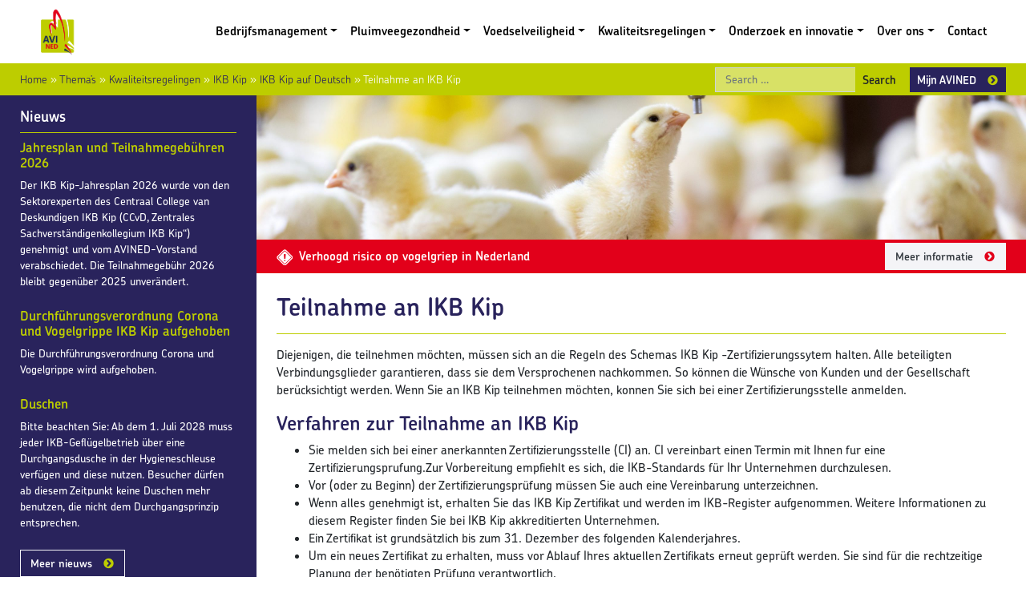

--- FILE ---
content_type: text/html; charset=UTF-8
request_url: https://www.avined.nl/themas/kwaliteitsregelingen/ikbkip/ikb-kip-auf-deutsch/teilnahme-an-ikb-kip
body_size: 25920
content:
<!DOCTYPE html>
<html lang="nl-NL">
<head><meta charset="UTF-8"><script>if(navigator.userAgent.match(/MSIE|Internet Explorer/i)||navigator.userAgent.match(/Trident\/7\..*?rv:11/i)){var href=document.location.href;if(!href.match(/[?&]nowprocket/)){if(href.indexOf("?")==-1){if(href.indexOf("#")==-1){document.location.href=href+"?nowprocket=1"}else{document.location.href=href.replace("#","?nowprocket=1#")}}else{if(href.indexOf("#")==-1){document.location.href=href+"&nowprocket=1"}else{document.location.href=href.replace("#","&nowprocket=1#")}}}}</script><script>(()=>{class RocketLazyLoadScripts{constructor(){this.v="2.0.4",this.userEvents=["keydown","keyup","mousedown","mouseup","mousemove","mouseover","mouseout","touchmove","touchstart","touchend","touchcancel","wheel","click","dblclick","input"],this.attributeEvents=["onblur","onclick","oncontextmenu","ondblclick","onfocus","onmousedown","onmouseenter","onmouseleave","onmousemove","onmouseout","onmouseover","onmouseup","onmousewheel","onscroll","onsubmit"]}async t(){this.i(),this.o(),/iP(ad|hone)/.test(navigator.userAgent)&&this.h(),this.u(),this.l(this),this.m(),this.k(this),this.p(this),this._(),await Promise.all([this.R(),this.L()]),this.lastBreath=Date.now(),this.S(this),this.P(),this.D(),this.O(),this.M(),await this.C(this.delayedScripts.normal),await this.C(this.delayedScripts.defer),await this.C(this.delayedScripts.async),await this.T(),await this.F(),await this.j(),await this.A(),window.dispatchEvent(new Event("rocket-allScriptsLoaded")),this.everythingLoaded=!0,this.lastTouchEnd&&await new Promise(t=>setTimeout(t,500-Date.now()+this.lastTouchEnd)),this.I(),this.H(),this.U(),this.W()}i(){this.CSPIssue=sessionStorage.getItem("rocketCSPIssue"),document.addEventListener("securitypolicyviolation",t=>{this.CSPIssue||"script-src-elem"!==t.violatedDirective||"data"!==t.blockedURI||(this.CSPIssue=!0,sessionStorage.setItem("rocketCSPIssue",!0))},{isRocket:!0})}o(){window.addEventListener("pageshow",t=>{this.persisted=t.persisted,this.realWindowLoadedFired=!0},{isRocket:!0}),window.addEventListener("pagehide",()=>{this.onFirstUserAction=null},{isRocket:!0})}h(){let t;function e(e){t=e}window.addEventListener("touchstart",e,{isRocket:!0}),window.addEventListener("touchend",function i(o){o.changedTouches[0]&&t.changedTouches[0]&&Math.abs(o.changedTouches[0].pageX-t.changedTouches[0].pageX)<10&&Math.abs(o.changedTouches[0].pageY-t.changedTouches[0].pageY)<10&&o.timeStamp-t.timeStamp<200&&(window.removeEventListener("touchstart",e,{isRocket:!0}),window.removeEventListener("touchend",i,{isRocket:!0}),"INPUT"===o.target.tagName&&"text"===o.target.type||(o.target.dispatchEvent(new TouchEvent("touchend",{target:o.target,bubbles:!0})),o.target.dispatchEvent(new MouseEvent("mouseover",{target:o.target,bubbles:!0})),o.target.dispatchEvent(new PointerEvent("click",{target:o.target,bubbles:!0,cancelable:!0,detail:1,clientX:o.changedTouches[0].clientX,clientY:o.changedTouches[0].clientY})),event.preventDefault()))},{isRocket:!0})}q(t){this.userActionTriggered||("mousemove"!==t.type||this.firstMousemoveIgnored?"keyup"===t.type||"mouseover"===t.type||"mouseout"===t.type||(this.userActionTriggered=!0,this.onFirstUserAction&&this.onFirstUserAction()):this.firstMousemoveIgnored=!0),"click"===t.type&&t.preventDefault(),t.stopPropagation(),t.stopImmediatePropagation(),"touchstart"===this.lastEvent&&"touchend"===t.type&&(this.lastTouchEnd=Date.now()),"click"===t.type&&(this.lastTouchEnd=0),this.lastEvent=t.type,t.composedPath&&t.composedPath()[0].getRootNode()instanceof ShadowRoot&&(t.rocketTarget=t.composedPath()[0]),this.savedUserEvents.push(t)}u(){this.savedUserEvents=[],this.userEventHandler=this.q.bind(this),this.userEvents.forEach(t=>window.addEventListener(t,this.userEventHandler,{passive:!1,isRocket:!0})),document.addEventListener("visibilitychange",this.userEventHandler,{isRocket:!0})}U(){this.userEvents.forEach(t=>window.removeEventListener(t,this.userEventHandler,{passive:!1,isRocket:!0})),document.removeEventListener("visibilitychange",this.userEventHandler,{isRocket:!0}),this.savedUserEvents.forEach(t=>{(t.rocketTarget||t.target).dispatchEvent(new window[t.constructor.name](t.type,t))})}m(){const t="return false",e=Array.from(this.attributeEvents,t=>"data-rocket-"+t),i="["+this.attributeEvents.join("],[")+"]",o="[data-rocket-"+this.attributeEvents.join("],[data-rocket-")+"]",s=(e,i,o)=>{o&&o!==t&&(e.setAttribute("data-rocket-"+i,o),e["rocket"+i]=new Function("event",o),e.setAttribute(i,t))};new MutationObserver(t=>{for(const n of t)"attributes"===n.type&&(n.attributeName.startsWith("data-rocket-")||this.everythingLoaded?n.attributeName.startsWith("data-rocket-")&&this.everythingLoaded&&this.N(n.target,n.attributeName.substring(12)):s(n.target,n.attributeName,n.target.getAttribute(n.attributeName))),"childList"===n.type&&n.addedNodes.forEach(t=>{if(t.nodeType===Node.ELEMENT_NODE)if(this.everythingLoaded)for(const i of[t,...t.querySelectorAll(o)])for(const t of i.getAttributeNames())e.includes(t)&&this.N(i,t.substring(12));else for(const e of[t,...t.querySelectorAll(i)])for(const t of e.getAttributeNames())this.attributeEvents.includes(t)&&s(e,t,e.getAttribute(t))})}).observe(document,{subtree:!0,childList:!0,attributeFilter:[...this.attributeEvents,...e]})}I(){this.attributeEvents.forEach(t=>{document.querySelectorAll("[data-rocket-"+t+"]").forEach(e=>{this.N(e,t)})})}N(t,e){const i=t.getAttribute("data-rocket-"+e);i&&(t.setAttribute(e,i),t.removeAttribute("data-rocket-"+e))}k(t){Object.defineProperty(HTMLElement.prototype,"onclick",{get(){return this.rocketonclick||null},set(e){this.rocketonclick=e,this.setAttribute(t.everythingLoaded?"onclick":"data-rocket-onclick","this.rocketonclick(event)")}})}S(t){function e(e,i){let o=e[i];e[i]=null,Object.defineProperty(e,i,{get:()=>o,set(s){t.everythingLoaded?o=s:e["rocket"+i]=o=s}})}e(document,"onreadystatechange"),e(window,"onload"),e(window,"onpageshow");try{Object.defineProperty(document,"readyState",{get:()=>t.rocketReadyState,set(e){t.rocketReadyState=e},configurable:!0}),document.readyState="loading"}catch(t){console.log("WPRocket DJE readyState conflict, bypassing")}}l(t){this.originalAddEventListener=EventTarget.prototype.addEventListener,this.originalRemoveEventListener=EventTarget.prototype.removeEventListener,this.savedEventListeners=[],EventTarget.prototype.addEventListener=function(e,i,o){o&&o.isRocket||!t.B(e,this)&&!t.userEvents.includes(e)||t.B(e,this)&&!t.userActionTriggered||e.startsWith("rocket-")||t.everythingLoaded?t.originalAddEventListener.call(this,e,i,o):(t.savedEventListeners.push({target:this,remove:!1,type:e,func:i,options:o}),"mouseenter"!==e&&"mouseleave"!==e||t.originalAddEventListener.call(this,e,t.savedUserEvents.push,o))},EventTarget.prototype.removeEventListener=function(e,i,o){o&&o.isRocket||!t.B(e,this)&&!t.userEvents.includes(e)||t.B(e,this)&&!t.userActionTriggered||e.startsWith("rocket-")||t.everythingLoaded?t.originalRemoveEventListener.call(this,e,i,o):t.savedEventListeners.push({target:this,remove:!0,type:e,func:i,options:o})}}J(t,e){this.savedEventListeners=this.savedEventListeners.filter(i=>{let o=i.type,s=i.target||window;return e!==o||t!==s||(this.B(o,s)&&(i.type="rocket-"+o),this.$(i),!1)})}H(){EventTarget.prototype.addEventListener=this.originalAddEventListener,EventTarget.prototype.removeEventListener=this.originalRemoveEventListener,this.savedEventListeners.forEach(t=>this.$(t))}$(t){t.remove?this.originalRemoveEventListener.call(t.target,t.type,t.func,t.options):this.originalAddEventListener.call(t.target,t.type,t.func,t.options)}p(t){let e;function i(e){return t.everythingLoaded?e:e.split(" ").map(t=>"load"===t||t.startsWith("load.")?"rocket-jquery-load":t).join(" ")}function o(o){function s(e){const s=o.fn[e];o.fn[e]=o.fn.init.prototype[e]=function(){return this[0]===window&&t.userActionTriggered&&("string"==typeof arguments[0]||arguments[0]instanceof String?arguments[0]=i(arguments[0]):"object"==typeof arguments[0]&&Object.keys(arguments[0]).forEach(t=>{const e=arguments[0][t];delete arguments[0][t],arguments[0][i(t)]=e})),s.apply(this,arguments),this}}if(o&&o.fn&&!t.allJQueries.includes(o)){const e={DOMContentLoaded:[],"rocket-DOMContentLoaded":[]};for(const t in e)document.addEventListener(t,()=>{e[t].forEach(t=>t())},{isRocket:!0});o.fn.ready=o.fn.init.prototype.ready=function(i){function s(){parseInt(o.fn.jquery)>2?setTimeout(()=>i.bind(document)(o)):i.bind(document)(o)}return"function"==typeof i&&(t.realDomReadyFired?!t.userActionTriggered||t.fauxDomReadyFired?s():e["rocket-DOMContentLoaded"].push(s):e.DOMContentLoaded.push(s)),o([])},s("on"),s("one"),s("off"),t.allJQueries.push(o)}e=o}t.allJQueries=[],o(window.jQuery),Object.defineProperty(window,"jQuery",{get:()=>e,set(t){o(t)}})}P(){const t=new Map;document.write=document.writeln=function(e){const i=document.currentScript,o=document.createRange(),s=i.parentElement;let n=t.get(i);void 0===n&&(n=i.nextSibling,t.set(i,n));const c=document.createDocumentFragment();o.setStart(c,0),c.appendChild(o.createContextualFragment(e)),s.insertBefore(c,n)}}async R(){return new Promise(t=>{this.userActionTriggered?t():this.onFirstUserAction=t})}async L(){return new Promise(t=>{document.addEventListener("DOMContentLoaded",()=>{this.realDomReadyFired=!0,t()},{isRocket:!0})})}async j(){return this.realWindowLoadedFired?Promise.resolve():new Promise(t=>{window.addEventListener("load",t,{isRocket:!0})})}M(){this.pendingScripts=[];this.scriptsMutationObserver=new MutationObserver(t=>{for(const e of t)e.addedNodes.forEach(t=>{"SCRIPT"!==t.tagName||t.noModule||t.isWPRocket||this.pendingScripts.push({script:t,promise:new Promise(e=>{const i=()=>{const i=this.pendingScripts.findIndex(e=>e.script===t);i>=0&&this.pendingScripts.splice(i,1),e()};t.addEventListener("load",i,{isRocket:!0}),t.addEventListener("error",i,{isRocket:!0}),setTimeout(i,1e3)})})})}),this.scriptsMutationObserver.observe(document,{childList:!0,subtree:!0})}async F(){await this.X(),this.pendingScripts.length?(await this.pendingScripts[0].promise,await this.F()):this.scriptsMutationObserver.disconnect()}D(){this.delayedScripts={normal:[],async:[],defer:[]},document.querySelectorAll("script[type$=rocketlazyloadscript]").forEach(t=>{t.hasAttribute("data-rocket-src")?t.hasAttribute("async")&&!1!==t.async?this.delayedScripts.async.push(t):t.hasAttribute("defer")&&!1!==t.defer||"module"===t.getAttribute("data-rocket-type")?this.delayedScripts.defer.push(t):this.delayedScripts.normal.push(t):this.delayedScripts.normal.push(t)})}async _(){await this.L();let t=[];document.querySelectorAll("script[type$=rocketlazyloadscript][data-rocket-src]").forEach(e=>{let i=e.getAttribute("data-rocket-src");if(i&&!i.startsWith("data:")){i.startsWith("//")&&(i=location.protocol+i);try{const o=new URL(i).origin;o!==location.origin&&t.push({src:o,crossOrigin:e.crossOrigin||"module"===e.getAttribute("data-rocket-type")})}catch(t){}}}),t=[...new Map(t.map(t=>[JSON.stringify(t),t])).values()],this.Y(t,"preconnect")}async G(t){if(await this.K(),!0!==t.noModule||!("noModule"in HTMLScriptElement.prototype))return new Promise(e=>{let i;function o(){(i||t).setAttribute("data-rocket-status","executed"),e()}try{if(navigator.userAgent.includes("Firefox/")||""===navigator.vendor||this.CSPIssue)i=document.createElement("script"),[...t.attributes].forEach(t=>{let e=t.nodeName;"type"!==e&&("data-rocket-type"===e&&(e="type"),"data-rocket-src"===e&&(e="src"),i.setAttribute(e,t.nodeValue))}),t.text&&(i.text=t.text),t.nonce&&(i.nonce=t.nonce),i.hasAttribute("src")?(i.addEventListener("load",o,{isRocket:!0}),i.addEventListener("error",()=>{i.setAttribute("data-rocket-status","failed-network"),e()},{isRocket:!0}),setTimeout(()=>{i.isConnected||e()},1)):(i.text=t.text,o()),i.isWPRocket=!0,t.parentNode.replaceChild(i,t);else{const i=t.getAttribute("data-rocket-type"),s=t.getAttribute("data-rocket-src");i?(t.type=i,t.removeAttribute("data-rocket-type")):t.removeAttribute("type"),t.addEventListener("load",o,{isRocket:!0}),t.addEventListener("error",i=>{this.CSPIssue&&i.target.src.startsWith("data:")?(console.log("WPRocket: CSP fallback activated"),t.removeAttribute("src"),this.G(t).then(e)):(t.setAttribute("data-rocket-status","failed-network"),e())},{isRocket:!0}),s?(t.fetchPriority="high",t.removeAttribute("data-rocket-src"),t.src=s):t.src="data:text/javascript;base64,"+window.btoa(unescape(encodeURIComponent(t.text)))}}catch(i){t.setAttribute("data-rocket-status","failed-transform"),e()}});t.setAttribute("data-rocket-status","skipped")}async C(t){const e=t.shift();return e?(e.isConnected&&await this.G(e),this.C(t)):Promise.resolve()}O(){this.Y([...this.delayedScripts.normal,...this.delayedScripts.defer,...this.delayedScripts.async],"preload")}Y(t,e){this.trash=this.trash||[];let i=!0;var o=document.createDocumentFragment();t.forEach(t=>{const s=t.getAttribute&&t.getAttribute("data-rocket-src")||t.src;if(s&&!s.startsWith("data:")){const n=document.createElement("link");n.href=s,n.rel=e,"preconnect"!==e&&(n.as="script",n.fetchPriority=i?"high":"low"),t.getAttribute&&"module"===t.getAttribute("data-rocket-type")&&(n.crossOrigin=!0),t.crossOrigin&&(n.crossOrigin=t.crossOrigin),t.integrity&&(n.integrity=t.integrity),t.nonce&&(n.nonce=t.nonce),o.appendChild(n),this.trash.push(n),i=!1}}),document.head.appendChild(o)}W(){this.trash.forEach(t=>t.remove())}async T(){try{document.readyState="interactive"}catch(t){}this.fauxDomReadyFired=!0;try{await this.K(),this.J(document,"readystatechange"),document.dispatchEvent(new Event("rocket-readystatechange")),await this.K(),document.rocketonreadystatechange&&document.rocketonreadystatechange(),await this.K(),this.J(document,"DOMContentLoaded"),document.dispatchEvent(new Event("rocket-DOMContentLoaded")),await this.K(),this.J(window,"DOMContentLoaded"),window.dispatchEvent(new Event("rocket-DOMContentLoaded"))}catch(t){console.error(t)}}async A(){try{document.readyState="complete"}catch(t){}try{await this.K(),this.J(document,"readystatechange"),document.dispatchEvent(new Event("rocket-readystatechange")),await this.K(),document.rocketonreadystatechange&&document.rocketonreadystatechange(),await this.K(),this.J(window,"load"),window.dispatchEvent(new Event("rocket-load")),await this.K(),window.rocketonload&&window.rocketonload(),await this.K(),this.allJQueries.forEach(t=>t(window).trigger("rocket-jquery-load")),await this.K(),this.J(window,"pageshow");const t=new Event("rocket-pageshow");t.persisted=this.persisted,window.dispatchEvent(t),await this.K(),window.rocketonpageshow&&window.rocketonpageshow({persisted:this.persisted})}catch(t){console.error(t)}}async K(){Date.now()-this.lastBreath>45&&(await this.X(),this.lastBreath=Date.now())}async X(){return document.hidden?new Promise(t=>setTimeout(t)):new Promise(t=>requestAnimationFrame(t))}B(t,e){return e===document&&"readystatechange"===t||(e===document&&"DOMContentLoaded"===t||(e===window&&"DOMContentLoaded"===t||(e===window&&"load"===t||e===window&&"pageshow"===t)))}static run(){(new RocketLazyLoadScripts).t()}}RocketLazyLoadScripts.run()})();</script>
	
	<meta name="viewport" content="width=device-width, initial-scale=1, shrink-to-fit=no">
	<link rel="profile" href="http://gmpg.org/xfn/11">
	<meta name='robots' content='index, follow, max-image-preview:large, max-snippet:-1, max-video-preview:-1' />

	<!-- This site is optimized with the Yoast SEO plugin v26.7 - https://yoast.com/wordpress/plugins/seo/ -->
	<title>Teilnahme an IKB Kip - AVINED</title>
<style id="rocket-critical-css">:root{--wp-admin-theme-color:#007cba;--wp-admin-theme-color-darker-10:#006ba1;--wp-admin-theme-color-darker-20:#005a87}:root{--blue:#007bff;--indigo:#6610f2;--purple:#6f42c1;--pink:#e83e8c;--red:#dc3545;--orange:#fd7e14;--yellow:#ffc107;--green:#28a745;--teal:#20c997;--cyan:#17a2b8;--white:#fff;--gray:#6c757d;--gray-dark:#343a40;--primary:#29235c;--secondary:#bdcd00;--success:#28a745;--info:#17a2b8;--warning:#ffc107;--danger:#e2001a;--light:#f4f4f7;--dark:#343a40;--breakpoint-xs:0;--breakpoint-sm:576px;--breakpoint-md:768px;--breakpoint-lg:992px;--breakpoint-xl:1200px;--font-family-sans-serif:-apple-system, BlinkMacSystemFont, "Segoe UI", Roboto, "Helvetica Neue", Arial, "Noto Sans", sans-serif, "Apple Color Emoji", "Segoe UI Emoji", "Segoe UI Symbol", "Noto Color Emoji";--font-family-monospace:SFMono-Regular, Menlo, Monaco, Consolas, "Liberation Mono", "Courier New", monospace}*,*::before,*::after{box-sizing:border-box}html{font-family:sans-serif;line-height:1.15;-webkit-text-size-adjust:100%}article,aside,header,main,nav{display:block}body{margin:0;font-family:-apple-system,BlinkMacSystemFont,"Segoe UI",Roboto,"Helvetica Neue",Arial,"Noto Sans",sans-serif,"Apple Color Emoji","Segoe UI Emoji","Segoe UI Symbol","Noto Color Emoji";font-size:1rem;font-weight:400;line-height:1.5;color:#212529;text-align:left;background-color:#fff}h1,h2,h3{margin-top:0;margin-bottom:0.5rem}p{margin-top:0;margin-bottom:1rem}ul{margin-top:0;margin-bottom:1rem}ul ul{margin-bottom:0}a{color:#29235c;text-decoration:none;background-color:transparent}img{vertical-align:middle;border-style:none}label{display:inline-block;margin-bottom:0.5rem}button{border-radius:0}input,button{margin:0;font-family:inherit;font-size:inherit;line-height:inherit}button,input{overflow:visible}button{text-transform:none}button,[type=button],[type=submit]{-webkit-appearance:button}button::-moz-focus-inner,[type=button]::-moz-focus-inner,[type=submit]::-moz-focus-inner{padding:0;border-style:none}::-webkit-file-upload-button{font:inherit;-webkit-appearance:button}h1,h2,h3{margin-bottom:0.5rem;font-weight:500;line-height:1.2}h1{font-size:2.5rem}h2{font-size:2rem}h3{font-size:1.75rem}.small{font-size:90%;font-weight:400}.container{width:100%;padding-right:25px;padding-left:25px;margin-right:auto;margin-left:auto}@media (min-width:576px){.container{max-width:100%}}@media (min-width:768px){.container{max-width:100%}}@media (min-width:992px){.container{max-width:100%}}@media (min-width:1200px){.container{max-width:1330px}}.row{display:flex;flex-wrap:wrap;margin-right:-25px;margin-left:-25px}.col-lg-8,.col-lg-4,.col-md-3,.col,.col-12,.col-8,.col-6,.col-4{position:relative;width:100%;padding-right:25px;padding-left:25px}.col{flex-basis:0;flex-grow:1;max-width:100%}.col-4{flex:0 0 33.3333333333%;max-width:33.3333333333%}.col-6{flex:0 0 50%;max-width:50%}.col-8{flex:0 0 66.6666666667%;max-width:66.6666666667%}.col-12{flex:0 0 100%;max-width:100%}.order-1{order:1}.order-2{order:2}@media (min-width:768px){.col-md-3{flex:0 0 25%;max-width:25%}.order-md-1{order:1}.order-md-2{order:2}}@media (min-width:992px){.col-lg-4{flex:0 0 33.3333333333%;max-width:33.3333333333%}.col-lg-8{flex:0 0 66.6666666667%;max-width:66.6666666667%}.order-lg-1{order:1}.order-lg-2{order:2}}.form-control{display:block;width:100%;height:calc(1.5em + 0.75rem + 2px);padding:0.375rem 0.75rem;font-size:1rem;font-weight:400;line-height:1.5;color:#495057;background-color:#fff;background-clip:padding-box;border:1px solid #ced4da;border-radius:0}.form-control::-ms-expand{background-color:transparent;border:0}.btn{display:inline-block;font-weight:600;color:#212529;text-align:center;vertical-align:middle;background-color:transparent;border:1px solid transparent;padding:0.375rem 0.75rem;font-size:90%;line-height:1.5;border-radius:0}.btn-primary{color:#fff;background-color:#29235c;border-color:#29235c}.btn-secondary{color:#212529;background-color:#bdcd00;border-color:#bdcd00}.btn-light{color:#212529;background-color:#f4f4f7;border-color:#f4f4f7}.btn-outline-light,.bg-primary{color:#f4f4f7;border-color:#f4f4f7}.btn-sm{padding:0.25rem 0.5rem;font-size:0.875rem;line-height:1.5;border-radius:0}.collapse:not(.show){display:none}.dropdown{position:relative}.dropdown-toggle{white-space:nowrap}.dropdown-toggle::after{display:inline-block;margin-left:0.255em;vertical-align:0.255em;content:"";border-top:0.3em solid;border-right:0.3em solid transparent;border-bottom:0;border-left:0.3em solid transparent}.dropdown-menu{position:absolute;top:100%;left:0;z-index:1000;display:none;float:left;min-width:10rem;padding:0.5rem 0;margin:0.125rem 0 0;font-size:100%;color:#212529;text-align:left;list-style:none;background-color:#fff;background-clip:padding-box;border:1px solid rgba(0,0,0,0.15);border-radius:0}.dropdown-item{display:block;width:100%;padding:0.25rem 1.5rem;clear:both;font-weight:400;color:#212529;text-align:inherit;white-space:nowrap;background-color:transparent;border:0}.input-group{position:relative;display:flex;flex-wrap:wrap;align-items:stretch;width:100%}.input-group>.form-control{position:relative;flex:1 1 auto;width:1%;margin-bottom:0}.input-group>.form-control:not(:last-child){border-top-right-radius:0;border-bottom-right-radius:0}.input-group-append{display:flex}.input-group-append .btn{position:relative;z-index:2}.input-group-append{margin-left:-1px}.input-group>.input-group-append>.btn{border-top-left-radius:0;border-bottom-left-radius:0}.nav-link{display:block;padding:0.5rem 1rem}.navbar{position:relative;display:flex;flex-wrap:wrap;align-items:center;justify-content:space-between;padding:0.5rem 1rem}.navbar>.container{display:flex;flex-wrap:wrap;align-items:center;justify-content:space-between}.navbar-brand{display:inline-block;padding-top:0.3125rem;padding-bottom:0.3125rem;margin-right:1rem;font-size:1.25rem;line-height:inherit;white-space:nowrap}.navbar-nav{display:flex;flex-direction:column;padding-left:0;margin-bottom:0;list-style:none}.navbar-nav .nav-link{padding-right:0;padding-left:0}.navbar-nav .dropdown-menu{position:static;float:none}.navbar-collapse{flex-basis:100%;flex-grow:1;align-items:center}.navbar-toggler{padding:0.25rem 0.75rem;font-size:1.25rem;line-height:1;background-color:transparent;border:1px solid transparent;border-radius:0}.navbar-toggler-icon{display:inline-block;width:1.5em;height:1.5em;vertical-align:middle;content:"";background:no-repeat center center;background-size:100% 100%}@media (max-width:767.98px){.navbar-expand-md>.container{padding-right:0;padding-left:0}}@media (min-width:768px){.navbar-expand-md{flex-flow:row nowrap;justify-content:flex-start}.navbar-expand-md .navbar-nav{flex-direction:row}.navbar-expand-md .navbar-nav .dropdown-menu{position:absolute}.navbar-expand-md .navbar-nav .nav-link{padding-right:0.5rem;padding-left:0.5rem}.navbar-expand-md>.container{flex-wrap:nowrap}.navbar-expand-md .navbar-collapse{display:flex!important;flex-basis:auto}.navbar-expand-md .navbar-toggler{display:none}}.navbar-light .navbar-brand{color:#e2001a}.navbar-light .navbar-nav .nav-link{color:#000000}.navbar-light .navbar-toggler{color:#000000;border-color:rgba(0,0,0,0.1)}.navbar-light .navbar-toggler-icon{background-image:url("data:image/svg+xml,%3csvg viewBox='0 0 30 30' xmlns='http://www.w3.org/2000/svg'%3e%3cpath stroke='%23000000' stroke-width='2' stroke-linecap='round' stroke-miterlimit='10' d='M4 7h22M4 15h22M4 23h22'/%3e%3c/svg%3e")}.bg-primary{background-color:#29235c!important}.bg-secondary{background-color:#bdcd00!important}.bg-danger,#alert{background-color:#e2001a!important}.bg-white{background-color:#fff!important}.d-none{display:none!important}.d-inline-block{display:inline-block!important}.d-flex{display:flex!important}@media (min-width:768px){.d-md-inline-block{display:inline-block!important}}.align-items-center{align-items:center!important}@supports (position:sticky){.sticky-top{position:sticky;top:0;z-index:1020}}.sr-only{position:absolute;width:1px;height:1px;padding:0;overflow:hidden;clip:rect(0,0,0,0);white-space:nowrap;border:0}.h-auto{height:auto!important}.mr-1{margin-right:0.25rem!important}.p-0{padding:0!important}.pt-1{padding-top:0.25rem!important}.pb-1{padding-bottom:0.25rem!important}.pt-3{padding-top:1rem!important}.pt-4{padding-top:1.5rem!important}.pb-4{padding-bottom:1.5rem!important}.ml-auto{margin-left:auto!important}.text-right{text-align:right!important}article img,img{max-width:100%;height:auto}a.skip-link{position:fixed;z-index:1000;top:0px;right:0px}body{font-family:chevin-pro,sans-serif;font-weight:500;font-style:normal;font-size:95%;line-height:1.5}h1,h2,h3{color:#29235c;font-weight:600}h1.lined,h3.lined{border-bottom:solid 1px #bdcd00;padding-bottom:0.5em;margin-bottom:0.5em}h3 a{text-decoration:none}h1{font-size:200%}h2{font-size:160%}h3{font-size:120%}.btn{text-decoration:none}.btn:after{background-position:0px 0px;width:14px;height:14px;margin-left:1em;top:0.15em}.bg-danger .btn:after,#alert .btn:after{background-position:0px -150px}.btn.btn-secondary:after{background-position:0px -100px}.bg-primary h3{color:#ffffff}.bg-primary a{color:#bdcd00}.bg-primary a.btn{color:#29235c}.bg-primary a.btn.btn-outline-light{color:#ffffff}.bg-danger .btn,#alert .btn{color:#343a40}.text-lighter{color:#808080}.sprite,#mainmenu .dropdown-menu .menu-item-has-children>a:after,.btn:after{content:"";position:relative;background-image:url(https://www.avined.nl/wp-content/themes/avined/img/Sprite.png);background-repeat:no-repeat;display:inline-block}.navbar .navbar-brand img{max-width:60px}.icon{width:20px;height:20px;vertical-align:middle}.icon.warning{background-position:-100px -100px}#mainmenu{font-weight:600}#mainmenu .dropdown-menu{top:95%}#mainmenu .dropdown-menu .dropdown-menu{left:99%;top:-0.7em}#mainmenu .dropdown-menu .menu-item-has-children>a:after{background-position:-50px -50px;width:14px;height:14px;position:absolute;right:1em;top:0.5em}#searchform{position:relative;top:1px}#searchform .field{font-size:90%;background-color:rgba(255,255,255,0.4)}#alert{color:#ffffff;font-weight:600}#alert a{color:#ffffff}#breadcrumbs{color:#ffffff;font-weight:300}#breadcrumbs a{color:#29235c}article a{text-decoration:underline}#news{color:#ffffff}#news .newsitem{font-size:90%;margin-bottom:1.75em}#intro{color:#ffffff}#intro h2{color:#ffffff}#intro .bg{background-color:rgba(41,35,92,0.5)}#intro .row{min-height:310px;background-position:center;background-size:cover}#intro.subpage .row{min-height:180px}@font-face{font-family:"chevin-pro";src:url("https://use.typekit.net/af/b370f8/00000000000000003b9b0bdc/27/l?primer=7cdcb44be4a7db8877ffa5c0007b8dd865b3bbc383831fe2ea177f62257a9191&fvd=n3&v=3") format("woff2"),url("https://use.typekit.net/af/b370f8/00000000000000003b9b0bdc/27/d?primer=7cdcb44be4a7db8877ffa5c0007b8dd865b3bbc383831fe2ea177f62257a9191&fvd=n3&v=3") format("woff"),url("https://use.typekit.net/af/b370f8/00000000000000003b9b0bdc/27/a?primer=7cdcb44be4a7db8877ffa5c0007b8dd865b3bbc383831fe2ea177f62257a9191&fvd=n3&v=3") format("opentype");font-display:auto;font-style:normal;font-weight:300}@font-face{font-family:"chevin-pro";src:url("https://use.typekit.net/af/75ffe4/00000000000000003b9b0bde/27/l?primer=7cdcb44be4a7db8877ffa5c0007b8dd865b3bbc383831fe2ea177f62257a9191&fvd=n6&v=3") format("woff2"),url("https://use.typekit.net/af/75ffe4/00000000000000003b9b0bde/27/d?primer=7cdcb44be4a7db8877ffa5c0007b8dd865b3bbc383831fe2ea177f62257a9191&fvd=n6&v=3") format("woff"),url("https://use.typekit.net/af/75ffe4/00000000000000003b9b0bde/27/a?primer=7cdcb44be4a7db8877ffa5c0007b8dd865b3bbc383831fe2ea177f62257a9191&fvd=n6&v=3") format("opentype");font-display:auto;font-style:normal;font-weight:600}@font-face{font-family:"chevin-pro";src:url("https://use.typekit.net/af/57bca2/00000000000000003b9b0be0/27/l?primer=7cdcb44be4a7db8877ffa5c0007b8dd865b3bbc383831fe2ea177f62257a9191&fvd=n1&v=3") format("woff2"),url("https://use.typekit.net/af/57bca2/00000000000000003b9b0be0/27/d?primer=7cdcb44be4a7db8877ffa5c0007b8dd865b3bbc383831fe2ea177f62257a9191&fvd=n1&v=3") format("woff"),url("https://use.typekit.net/af/57bca2/00000000000000003b9b0be0/27/a?primer=7cdcb44be4a7db8877ffa5c0007b8dd865b3bbc383831fe2ea177f62257a9191&fvd=n1&v=3") format("opentype");font-display:auto;font-style:normal;font-weight:100}@font-face{font-family:"chevin-pro";src:url("https://use.typekit.net/af/613c34/00000000000000003b9b0be1/27/l?primer=7cdcb44be4a7db8877ffa5c0007b8dd865b3bbc383831fe2ea177f62257a9191&fvd=n5&v=3") format("woff2"),url("https://use.typekit.net/af/613c34/00000000000000003b9b0be1/27/d?primer=7cdcb44be4a7db8877ffa5c0007b8dd865b3bbc383831fe2ea177f62257a9191&fvd=n5&v=3") format("woff"),url("https://use.typekit.net/af/613c34/00000000000000003b9b0be1/27/a?primer=7cdcb44be4a7db8877ffa5c0007b8dd865b3bbc383831fe2ea177f62257a9191&fvd=n5&v=3") format("opentype");font-display:auto;font-style:normal;font-weight:500}</style>
	<link rel="canonical" href="https://www.avined.nl/themas/kwaliteitsregelingen/ikbkip/ikb-kip-auf-deutsch/teilnahme-an-ikb-kip" />
	<meta property="og:locale" content="nl_NL" />
	<meta property="og:type" content="article" />
	<meta property="og:title" content="Teilnahme an IKB Kip - AVINED" />
	<meta property="og:description" content="Diejenigen, die teilnehmen möchten, müssen sich an die Regeln des Schemas IKB Kip -Zertifizierungssytem halten. Alle beteiligten Verbindungsglieder garantieren, dass sie dem Versprochenen nachkommen. So können die Wünsche von Kunden und der Gesellschaft berücksichtigt werden. Wenn Sie an IKB Kip teilnehmen möchten, konnen Sie sich bei einer Zertifizierungsstelle anmelden. Verfahren zur Teilnahme an IKB Kip" />
	<meta property="og:url" content="https://www.avined.nl/themas/kwaliteitsregelingen/ikbkip/ikb-kip-auf-deutsch/teilnahme-an-ikb-kip" />
	<meta property="og:site_name" content="AVINED" />
	<meta property="article:modified_time" content="2025-12-22T10:40:46+00:00" />
	<meta name="twitter:card" content="summary_large_image" />
	<meta name="twitter:label1" content="Geschatte leestijd" />
	<meta name="twitter:data1" content="3 minuten" />
	<script type="application/ld+json" class="yoast-schema-graph">{"@context":"https://schema.org","@graph":[{"@type":"WebPage","@id":"https://www.avined.nl/themas/kwaliteitsregelingen/ikbkip/ikb-kip-auf-deutsch/teilnahme-an-ikb-kip","url":"https://www.avined.nl/themas/kwaliteitsregelingen/ikbkip/ikb-kip-auf-deutsch/teilnahme-an-ikb-kip","name":"Teilnahme an IKB Kip - AVINED","isPartOf":{"@id":"https://www.avined.nl/#website"},"datePublished":"2016-07-13T13:37:25+00:00","dateModified":"2025-12-22T10:40:46+00:00","breadcrumb":{"@id":"https://www.avined.nl/themas/kwaliteitsregelingen/ikbkip/ikb-kip-auf-deutsch/teilnahme-an-ikb-kip#breadcrumb"},"inLanguage":"nl-NL","potentialAction":[{"@type":"ReadAction","target":["https://www.avined.nl/themas/kwaliteitsregelingen/ikbkip/ikb-kip-auf-deutsch/teilnahme-an-ikb-kip"]}]},{"@type":"BreadcrumbList","@id":"https://www.avined.nl/themas/kwaliteitsregelingen/ikbkip/ikb-kip-auf-deutsch/teilnahme-an-ikb-kip#breadcrumb","itemListElement":[{"@type":"ListItem","position":1,"name":"Home","item":"https://www.avined.nl/"},{"@type":"ListItem","position":2,"name":"Thema&#8217;s","item":"https://www.avined.nl/themas"},{"@type":"ListItem","position":3,"name":"Kwaliteitsregelingen","item":"https://www.avined.nl/themas/kwaliteitsregelingen"},{"@type":"ListItem","position":4,"name":"IKB Kip","item":"https://www.avined.nl/themas/kwaliteitsregelingen/ikbkip"},{"@type":"ListItem","position":5,"name":"IKB Kip auf Deutsch","item":"https://www.avined.nl/themas/kwaliteitsregelingen/ikbkip/ikb-kip-auf-deutsch"},{"@type":"ListItem","position":6,"name":"Teilnahme an IKB Kip"}]},{"@type":"WebSite","@id":"https://www.avined.nl/#website","url":"https://www.avined.nl/","name":"AVINED","description":"En nog een WordPress site","publisher":{"@id":"https://www.avined.nl/#organization"},"potentialAction":[{"@type":"SearchAction","target":{"@type":"EntryPoint","urlTemplate":"https://www.avined.nl/?s={search_term_string}"},"query-input":{"@type":"PropertyValueSpecification","valueRequired":true,"valueName":"search_term_string"}}],"inLanguage":"nl-NL"},{"@type":"Organization","@id":"https://www.avined.nl/#organization","name":"AVINED","url":"https://www.avined.nl/","logo":{"@type":"ImageObject","inLanguage":"nl-NL","@id":"https://www.avined.nl/#/schema/logo/image/","url":"https://www.avined.nl/wp-content/uploads/cropped-AVINED-Logo-002.jpg","contentUrl":"https://www.avined.nl/wp-content/uploads/cropped-AVINED-Logo-002.jpg","width":1128,"height":1179,"caption":"AVINED"},"image":{"@id":"https://www.avined.nl/#/schema/logo/image/"}}]}</script>
	<!-- / Yoast SEO plugin. -->


<link rel='dns-prefetch' href='//www.avined.nl' />
<link rel='dns-prefetch' href='//use.typekit.net' />

<link rel="alternate" type="application/rss+xml" title="AVINED &raquo; feed" href="https://www.avined.nl/feed" />
<link rel="alternate" type="application/rss+xml" title="AVINED &raquo; reacties feed" href="https://www.avined.nl/comments/feed" />
<link rel="alternate" type="application/rss+xml" title="AVINED &raquo; Teilnahme an IKB Kip reacties feed" href="https://www.avined.nl/themas/kwaliteitsregelingen/ikbkip/ikb-kip-auf-deutsch/teilnahme-an-ikb-kip/feed" />
<link rel="alternate" title="oEmbed (JSON)" type="application/json+oembed" href="https://www.avined.nl/wp-json/oembed/1.0/embed?url=https%3A%2F%2Fwww.avined.nl%2Fthemas%2Fkwaliteitsregelingen%2Fikbkip%2Fikb-kip-auf-deutsch%2Fteilnahme-an-ikb-kip" />
<link rel="alternate" title="oEmbed (XML)" type="text/xml+oembed" href="https://www.avined.nl/wp-json/oembed/1.0/embed?url=https%3A%2F%2Fwww.avined.nl%2Fthemas%2Fkwaliteitsregelingen%2Fikbkip%2Fikb-kip-auf-deutsch%2Fteilnahme-an-ikb-kip&#038;format=xml" />
		<!-- This site uses the Google Analytics by MonsterInsights plugin v9.11.1 - Using Analytics tracking - https://www.monsterinsights.com/ -->
							<script type="rocketlazyloadscript" data-rocket-src="//www.googletagmanager.com/gtag/js?id=G-8ZCN07GVD4"  data-cfasync="false" data-wpfc-render="false" async></script>
			<script type="rocketlazyloadscript" data-cfasync="false" data-wpfc-render="false">
				var mi_version = '9.11.1';
				var mi_track_user = true;
				var mi_no_track_reason = '';
								var MonsterInsightsDefaultLocations = {"page_location":"https:\/\/www.avined.nl\/themas\/kwaliteitsregelingen\/ikbkip\/ikb-kip-auf-deutsch\/teilnahme-an-ikb-kip\/"};
								if ( typeof MonsterInsightsPrivacyGuardFilter === 'function' ) {
					var MonsterInsightsLocations = (typeof MonsterInsightsExcludeQuery === 'object') ? MonsterInsightsPrivacyGuardFilter( MonsterInsightsExcludeQuery ) : MonsterInsightsPrivacyGuardFilter( MonsterInsightsDefaultLocations );
				} else {
					var MonsterInsightsLocations = (typeof MonsterInsightsExcludeQuery === 'object') ? MonsterInsightsExcludeQuery : MonsterInsightsDefaultLocations;
				}

								var disableStrs = [
										'ga-disable-G-8ZCN07GVD4',
									];

				/* Function to detect opted out users */
				function __gtagTrackerIsOptedOut() {
					for (var index = 0; index < disableStrs.length; index++) {
						if (document.cookie.indexOf(disableStrs[index] + '=true') > -1) {
							return true;
						}
					}

					return false;
				}

				/* Disable tracking if the opt-out cookie exists. */
				if (__gtagTrackerIsOptedOut()) {
					for (var index = 0; index < disableStrs.length; index++) {
						window[disableStrs[index]] = true;
					}
				}

				/* Opt-out function */
				function __gtagTrackerOptout() {
					for (var index = 0; index < disableStrs.length; index++) {
						document.cookie = disableStrs[index] + '=true; expires=Thu, 31 Dec 2099 23:59:59 UTC; path=/';
						window[disableStrs[index]] = true;
					}
				}

				if ('undefined' === typeof gaOptout) {
					function gaOptout() {
						__gtagTrackerOptout();
					}
				}
								window.dataLayer = window.dataLayer || [];

				window.MonsterInsightsDualTracker = {
					helpers: {},
					trackers: {},
				};
				if (mi_track_user) {
					function __gtagDataLayer() {
						dataLayer.push(arguments);
					}

					function __gtagTracker(type, name, parameters) {
						if (!parameters) {
							parameters = {};
						}

						if (parameters.send_to) {
							__gtagDataLayer.apply(null, arguments);
							return;
						}

						if (type === 'event') {
														parameters.send_to = monsterinsights_frontend.v4_id;
							var hookName = name;
							if (typeof parameters['event_category'] !== 'undefined') {
								hookName = parameters['event_category'] + ':' + name;
							}

							if (typeof MonsterInsightsDualTracker.trackers[hookName] !== 'undefined') {
								MonsterInsightsDualTracker.trackers[hookName](parameters);
							} else {
								__gtagDataLayer('event', name, parameters);
							}
							
						} else {
							__gtagDataLayer.apply(null, arguments);
						}
					}

					__gtagTracker('js', new Date());
					__gtagTracker('set', {
						'developer_id.dZGIzZG': true,
											});
					if ( MonsterInsightsLocations.page_location ) {
						__gtagTracker('set', MonsterInsightsLocations);
					}
										__gtagTracker('config', 'G-8ZCN07GVD4', {"forceSSL":"true","anonymize_ip":"true","link_attribution":"true"} );
										window.gtag = __gtagTracker;										(function () {
						/* https://developers.google.com/analytics/devguides/collection/analyticsjs/ */
						/* ga and __gaTracker compatibility shim. */
						var noopfn = function () {
							return null;
						};
						var newtracker = function () {
							return new Tracker();
						};
						var Tracker = function () {
							return null;
						};
						var p = Tracker.prototype;
						p.get = noopfn;
						p.set = noopfn;
						p.send = function () {
							var args = Array.prototype.slice.call(arguments);
							args.unshift('send');
							__gaTracker.apply(null, args);
						};
						var __gaTracker = function () {
							var len = arguments.length;
							if (len === 0) {
								return;
							}
							var f = arguments[len - 1];
							if (typeof f !== 'object' || f === null || typeof f.hitCallback !== 'function') {
								if ('send' === arguments[0]) {
									var hitConverted, hitObject = false, action;
									if ('event' === arguments[1]) {
										if ('undefined' !== typeof arguments[3]) {
											hitObject = {
												'eventAction': arguments[3],
												'eventCategory': arguments[2],
												'eventLabel': arguments[4],
												'value': arguments[5] ? arguments[5] : 1,
											}
										}
									}
									if ('pageview' === arguments[1]) {
										if ('undefined' !== typeof arguments[2]) {
											hitObject = {
												'eventAction': 'page_view',
												'page_path': arguments[2],
											}
										}
									}
									if (typeof arguments[2] === 'object') {
										hitObject = arguments[2];
									}
									if (typeof arguments[5] === 'object') {
										Object.assign(hitObject, arguments[5]);
									}
									if ('undefined' !== typeof arguments[1].hitType) {
										hitObject = arguments[1];
										if ('pageview' === hitObject.hitType) {
											hitObject.eventAction = 'page_view';
										}
									}
									if (hitObject) {
										action = 'timing' === arguments[1].hitType ? 'timing_complete' : hitObject.eventAction;
										hitConverted = mapArgs(hitObject);
										__gtagTracker('event', action, hitConverted);
									}
								}
								return;
							}

							function mapArgs(args) {
								var arg, hit = {};
								var gaMap = {
									'eventCategory': 'event_category',
									'eventAction': 'event_action',
									'eventLabel': 'event_label',
									'eventValue': 'event_value',
									'nonInteraction': 'non_interaction',
									'timingCategory': 'event_category',
									'timingVar': 'name',
									'timingValue': 'value',
									'timingLabel': 'event_label',
									'page': 'page_path',
									'location': 'page_location',
									'title': 'page_title',
									'referrer' : 'page_referrer',
								};
								for (arg in args) {
																		if (!(!args.hasOwnProperty(arg) || !gaMap.hasOwnProperty(arg))) {
										hit[gaMap[arg]] = args[arg];
									} else {
										hit[arg] = args[arg];
									}
								}
								return hit;
							}

							try {
								f.hitCallback();
							} catch (ex) {
							}
						};
						__gaTracker.create = newtracker;
						__gaTracker.getByName = newtracker;
						__gaTracker.getAll = function () {
							return [];
						};
						__gaTracker.remove = noopfn;
						__gaTracker.loaded = true;
						window['__gaTracker'] = __gaTracker;
					})();
									} else {
										console.log("");
					(function () {
						function __gtagTracker() {
							return null;
						}

						window['__gtagTracker'] = __gtagTracker;
						window['gtag'] = __gtagTracker;
					})();
									}
			</script>
							<!-- / Google Analytics by MonsterInsights -->
		<style id='wp-img-auto-sizes-contain-inline-css'>
img:is([sizes=auto i],[sizes^="auto," i]){contain-intrinsic-size:3000px 1500px}
/*# sourceURL=wp-img-auto-sizes-contain-inline-css */
</style>
<style id='wp-emoji-styles-inline-css'>

	img.wp-smiley, img.emoji {
		display: inline !important;
		border: none !important;
		box-shadow: none !important;
		height: 1em !important;
		width: 1em !important;
		margin: 0 0.07em !important;
		vertical-align: -0.1em !important;
		background: none !important;
		padding: 0 !important;
	}
/*# sourceURL=wp-emoji-styles-inline-css */
</style>
<style id='wp-block-library-inline-css'>
:root{--wp-block-synced-color:#7a00df;--wp-block-synced-color--rgb:122,0,223;--wp-bound-block-color:var(--wp-block-synced-color);--wp-editor-canvas-background:#ddd;--wp-admin-theme-color:#007cba;--wp-admin-theme-color--rgb:0,124,186;--wp-admin-theme-color-darker-10:#006ba1;--wp-admin-theme-color-darker-10--rgb:0,107,160.5;--wp-admin-theme-color-darker-20:#005a87;--wp-admin-theme-color-darker-20--rgb:0,90,135;--wp-admin-border-width-focus:2px}@media (min-resolution:192dpi){:root{--wp-admin-border-width-focus:1.5px}}.wp-element-button{cursor:pointer}:root .has-very-light-gray-background-color{background-color:#eee}:root .has-very-dark-gray-background-color{background-color:#313131}:root .has-very-light-gray-color{color:#eee}:root .has-very-dark-gray-color{color:#313131}:root .has-vivid-green-cyan-to-vivid-cyan-blue-gradient-background{background:linear-gradient(135deg,#00d084,#0693e3)}:root .has-purple-crush-gradient-background{background:linear-gradient(135deg,#34e2e4,#4721fb 50%,#ab1dfe)}:root .has-hazy-dawn-gradient-background{background:linear-gradient(135deg,#faaca8,#dad0ec)}:root .has-subdued-olive-gradient-background{background:linear-gradient(135deg,#fafae1,#67a671)}:root .has-atomic-cream-gradient-background{background:linear-gradient(135deg,#fdd79a,#004a59)}:root .has-nightshade-gradient-background{background:linear-gradient(135deg,#330968,#31cdcf)}:root .has-midnight-gradient-background{background:linear-gradient(135deg,#020381,#2874fc)}:root{--wp--preset--font-size--normal:16px;--wp--preset--font-size--huge:42px}.has-regular-font-size{font-size:1em}.has-larger-font-size{font-size:2.625em}.has-normal-font-size{font-size:var(--wp--preset--font-size--normal)}.has-huge-font-size{font-size:var(--wp--preset--font-size--huge)}.has-text-align-center{text-align:center}.has-text-align-left{text-align:left}.has-text-align-right{text-align:right}.has-fit-text{white-space:nowrap!important}#end-resizable-editor-section{display:none}.aligncenter{clear:both}.items-justified-left{justify-content:flex-start}.items-justified-center{justify-content:center}.items-justified-right{justify-content:flex-end}.items-justified-space-between{justify-content:space-between}.screen-reader-text{border:0;clip-path:inset(50%);height:1px;margin:-1px;overflow:hidden;padding:0;position:absolute;width:1px;word-wrap:normal!important}.screen-reader-text:focus{background-color:#ddd;clip-path:none;color:#444;display:block;font-size:1em;height:auto;left:5px;line-height:normal;padding:15px 23px 14px;text-decoration:none;top:5px;width:auto;z-index:100000}html :where(.has-border-color){border-style:solid}html :where([style*=border-top-color]){border-top-style:solid}html :where([style*=border-right-color]){border-right-style:solid}html :where([style*=border-bottom-color]){border-bottom-style:solid}html :where([style*=border-left-color]){border-left-style:solid}html :where([style*=border-width]){border-style:solid}html :where([style*=border-top-width]){border-top-style:solid}html :where([style*=border-right-width]){border-right-style:solid}html :where([style*=border-bottom-width]){border-bottom-style:solid}html :where([style*=border-left-width]){border-left-style:solid}html :where(img[class*=wp-image-]){height:auto;max-width:100%}:where(figure){margin:0 0 1em}html :where(.is-position-sticky){--wp-admin--admin-bar--position-offset:var(--wp-admin--admin-bar--height,0px)}@media screen and (max-width:600px){html :where(.is-position-sticky){--wp-admin--admin-bar--position-offset:0px}}

/*# sourceURL=wp-block-library-inline-css */
</style><style id='global-styles-inline-css'>
:root{--wp--preset--aspect-ratio--square: 1;--wp--preset--aspect-ratio--4-3: 4/3;--wp--preset--aspect-ratio--3-4: 3/4;--wp--preset--aspect-ratio--3-2: 3/2;--wp--preset--aspect-ratio--2-3: 2/3;--wp--preset--aspect-ratio--16-9: 16/9;--wp--preset--aspect-ratio--9-16: 9/16;--wp--preset--color--black: #000000;--wp--preset--color--cyan-bluish-gray: #abb8c3;--wp--preset--color--white: #fff;--wp--preset--color--pale-pink: #f78da7;--wp--preset--color--vivid-red: #cf2e2e;--wp--preset--color--luminous-vivid-orange: #ff6900;--wp--preset--color--luminous-vivid-amber: #fcb900;--wp--preset--color--light-green-cyan: #7bdcb5;--wp--preset--color--vivid-green-cyan: #00d084;--wp--preset--color--pale-cyan-blue: #8ed1fc;--wp--preset--color--vivid-cyan-blue: #0693e3;--wp--preset--color--vivid-purple: #9b51e0;--wp--preset--color--blue: #007bff;--wp--preset--color--indigo: #6610f2;--wp--preset--color--purple: #5533ff;--wp--preset--color--pink: #e83e8c;--wp--preset--color--red: #dc3545;--wp--preset--color--orange: #fd7e14;--wp--preset--color--yellow: #ffc107;--wp--preset--color--green: #28a745;--wp--preset--color--teal: #20c997;--wp--preset--color--cyan: #17a2b8;--wp--preset--color--gray: #6c757d;--wp--preset--color--gray-dark: #343a40;--wp--preset--gradient--vivid-cyan-blue-to-vivid-purple: linear-gradient(135deg,rgb(6,147,227) 0%,rgb(155,81,224) 100%);--wp--preset--gradient--light-green-cyan-to-vivid-green-cyan: linear-gradient(135deg,rgb(122,220,180) 0%,rgb(0,208,130) 100%);--wp--preset--gradient--luminous-vivid-amber-to-luminous-vivid-orange: linear-gradient(135deg,rgb(252,185,0) 0%,rgb(255,105,0) 100%);--wp--preset--gradient--luminous-vivid-orange-to-vivid-red: linear-gradient(135deg,rgb(255,105,0) 0%,rgb(207,46,46) 100%);--wp--preset--gradient--very-light-gray-to-cyan-bluish-gray: linear-gradient(135deg,rgb(238,238,238) 0%,rgb(169,184,195) 100%);--wp--preset--gradient--cool-to-warm-spectrum: linear-gradient(135deg,rgb(74,234,220) 0%,rgb(151,120,209) 20%,rgb(207,42,186) 40%,rgb(238,44,130) 60%,rgb(251,105,98) 80%,rgb(254,248,76) 100%);--wp--preset--gradient--blush-light-purple: linear-gradient(135deg,rgb(255,206,236) 0%,rgb(152,150,240) 100%);--wp--preset--gradient--blush-bordeaux: linear-gradient(135deg,rgb(254,205,165) 0%,rgb(254,45,45) 50%,rgb(107,0,62) 100%);--wp--preset--gradient--luminous-dusk: linear-gradient(135deg,rgb(255,203,112) 0%,rgb(199,81,192) 50%,rgb(65,88,208) 100%);--wp--preset--gradient--pale-ocean: linear-gradient(135deg,rgb(255,245,203) 0%,rgb(182,227,212) 50%,rgb(51,167,181) 100%);--wp--preset--gradient--electric-grass: linear-gradient(135deg,rgb(202,248,128) 0%,rgb(113,206,126) 100%);--wp--preset--gradient--midnight: linear-gradient(135deg,rgb(2,3,129) 0%,rgb(40,116,252) 100%);--wp--preset--font-size--small: 13px;--wp--preset--font-size--medium: 20px;--wp--preset--font-size--large: 36px;--wp--preset--font-size--x-large: 42px;--wp--preset--spacing--20: 0.44rem;--wp--preset--spacing--30: 0.67rem;--wp--preset--spacing--40: 1rem;--wp--preset--spacing--50: 1.5rem;--wp--preset--spacing--60: 2.25rem;--wp--preset--spacing--70: 3.38rem;--wp--preset--spacing--80: 5.06rem;--wp--preset--shadow--natural: 6px 6px 9px rgba(0, 0, 0, 0.2);--wp--preset--shadow--deep: 12px 12px 50px rgba(0, 0, 0, 0.4);--wp--preset--shadow--sharp: 6px 6px 0px rgba(0, 0, 0, 0.2);--wp--preset--shadow--outlined: 6px 6px 0px -3px rgb(255, 255, 255), 6px 6px rgb(0, 0, 0);--wp--preset--shadow--crisp: 6px 6px 0px rgb(0, 0, 0);}:where(.is-layout-flex){gap: 0.5em;}:where(.is-layout-grid){gap: 0.5em;}body .is-layout-flex{display: flex;}.is-layout-flex{flex-wrap: wrap;align-items: center;}.is-layout-flex > :is(*, div){margin: 0;}body .is-layout-grid{display: grid;}.is-layout-grid > :is(*, div){margin: 0;}:where(.wp-block-columns.is-layout-flex){gap: 2em;}:where(.wp-block-columns.is-layout-grid){gap: 2em;}:where(.wp-block-post-template.is-layout-flex){gap: 1.25em;}:where(.wp-block-post-template.is-layout-grid){gap: 1.25em;}.has-black-color{color: var(--wp--preset--color--black) !important;}.has-cyan-bluish-gray-color{color: var(--wp--preset--color--cyan-bluish-gray) !important;}.has-white-color{color: var(--wp--preset--color--white) !important;}.has-pale-pink-color{color: var(--wp--preset--color--pale-pink) !important;}.has-vivid-red-color{color: var(--wp--preset--color--vivid-red) !important;}.has-luminous-vivid-orange-color{color: var(--wp--preset--color--luminous-vivid-orange) !important;}.has-luminous-vivid-amber-color{color: var(--wp--preset--color--luminous-vivid-amber) !important;}.has-light-green-cyan-color{color: var(--wp--preset--color--light-green-cyan) !important;}.has-vivid-green-cyan-color{color: var(--wp--preset--color--vivid-green-cyan) !important;}.has-pale-cyan-blue-color{color: var(--wp--preset--color--pale-cyan-blue) !important;}.has-vivid-cyan-blue-color{color: var(--wp--preset--color--vivid-cyan-blue) !important;}.has-vivid-purple-color{color: var(--wp--preset--color--vivid-purple) !important;}.has-black-background-color{background-color: var(--wp--preset--color--black) !important;}.has-cyan-bluish-gray-background-color{background-color: var(--wp--preset--color--cyan-bluish-gray) !important;}.has-white-background-color{background-color: var(--wp--preset--color--white) !important;}.has-pale-pink-background-color{background-color: var(--wp--preset--color--pale-pink) !important;}.has-vivid-red-background-color{background-color: var(--wp--preset--color--vivid-red) !important;}.has-luminous-vivid-orange-background-color{background-color: var(--wp--preset--color--luminous-vivid-orange) !important;}.has-luminous-vivid-amber-background-color{background-color: var(--wp--preset--color--luminous-vivid-amber) !important;}.has-light-green-cyan-background-color{background-color: var(--wp--preset--color--light-green-cyan) !important;}.has-vivid-green-cyan-background-color{background-color: var(--wp--preset--color--vivid-green-cyan) !important;}.has-pale-cyan-blue-background-color{background-color: var(--wp--preset--color--pale-cyan-blue) !important;}.has-vivid-cyan-blue-background-color{background-color: var(--wp--preset--color--vivid-cyan-blue) !important;}.has-vivid-purple-background-color{background-color: var(--wp--preset--color--vivid-purple) !important;}.has-black-border-color{border-color: var(--wp--preset--color--black) !important;}.has-cyan-bluish-gray-border-color{border-color: var(--wp--preset--color--cyan-bluish-gray) !important;}.has-white-border-color{border-color: var(--wp--preset--color--white) !important;}.has-pale-pink-border-color{border-color: var(--wp--preset--color--pale-pink) !important;}.has-vivid-red-border-color{border-color: var(--wp--preset--color--vivid-red) !important;}.has-luminous-vivid-orange-border-color{border-color: var(--wp--preset--color--luminous-vivid-orange) !important;}.has-luminous-vivid-amber-border-color{border-color: var(--wp--preset--color--luminous-vivid-amber) !important;}.has-light-green-cyan-border-color{border-color: var(--wp--preset--color--light-green-cyan) !important;}.has-vivid-green-cyan-border-color{border-color: var(--wp--preset--color--vivid-green-cyan) !important;}.has-pale-cyan-blue-border-color{border-color: var(--wp--preset--color--pale-cyan-blue) !important;}.has-vivid-cyan-blue-border-color{border-color: var(--wp--preset--color--vivid-cyan-blue) !important;}.has-vivid-purple-border-color{border-color: var(--wp--preset--color--vivid-purple) !important;}.has-vivid-cyan-blue-to-vivid-purple-gradient-background{background: var(--wp--preset--gradient--vivid-cyan-blue-to-vivid-purple) !important;}.has-light-green-cyan-to-vivid-green-cyan-gradient-background{background: var(--wp--preset--gradient--light-green-cyan-to-vivid-green-cyan) !important;}.has-luminous-vivid-amber-to-luminous-vivid-orange-gradient-background{background: var(--wp--preset--gradient--luminous-vivid-amber-to-luminous-vivid-orange) !important;}.has-luminous-vivid-orange-to-vivid-red-gradient-background{background: var(--wp--preset--gradient--luminous-vivid-orange-to-vivid-red) !important;}.has-very-light-gray-to-cyan-bluish-gray-gradient-background{background: var(--wp--preset--gradient--very-light-gray-to-cyan-bluish-gray) !important;}.has-cool-to-warm-spectrum-gradient-background{background: var(--wp--preset--gradient--cool-to-warm-spectrum) !important;}.has-blush-light-purple-gradient-background{background: var(--wp--preset--gradient--blush-light-purple) !important;}.has-blush-bordeaux-gradient-background{background: var(--wp--preset--gradient--blush-bordeaux) !important;}.has-luminous-dusk-gradient-background{background: var(--wp--preset--gradient--luminous-dusk) !important;}.has-pale-ocean-gradient-background{background: var(--wp--preset--gradient--pale-ocean) !important;}.has-electric-grass-gradient-background{background: var(--wp--preset--gradient--electric-grass) !important;}.has-midnight-gradient-background{background: var(--wp--preset--gradient--midnight) !important;}.has-small-font-size{font-size: var(--wp--preset--font-size--small) !important;}.has-medium-font-size{font-size: var(--wp--preset--font-size--medium) !important;}.has-large-font-size{font-size: var(--wp--preset--font-size--large) !important;}.has-x-large-font-size{font-size: var(--wp--preset--font-size--x-large) !important;}
/*# sourceURL=global-styles-inline-css */
</style>

<style id='classic-theme-styles-inline-css'>
/*! This file is auto-generated */
.wp-block-button__link{color:#fff;background-color:#32373c;border-radius:9999px;box-shadow:none;text-decoration:none;padding:calc(.667em + 2px) calc(1.333em + 2px);font-size:1.125em}.wp-block-file__button{background:#32373c;color:#fff;text-decoration:none}
/*# sourceURL=/wp-includes/css/classic-themes.min.css */
</style>
<link data-minify="1" rel='preload'  href='https://www.avined.nl/wp-content/cache/min/1/wp-content/plugins/wp-media-folder/assets/css/display-gallery/magnific-popup.css?ver=1768560584' data-rocket-async="style" as="style" onload="this.onload=null;this.rel='stylesheet'" onerror="this.removeAttribute('data-rocket-async')"  media='all' />
<link data-minify="1" rel='preload'  href='https://www.avined.nl/wp-content/cache/min/1/wp-content/themes/avined/css/child-theme.min.css?ver=1768560584' data-rocket-async="style" as="style" onload="this.onload=null;this.rel='stylesheet'" onerror="this.removeAttribute('data-rocket-async')"  media='all' />
<link data-minify="1" rel='preload'  href='https://www.avined.nl/wp-content/cache/min/1/otj7gts.css?ver=1768560584' data-rocket-async="style" as="style" onload="this.onload=null;this.rel='stylesheet'" onerror="this.removeAttribute('data-rocket-async')"  media='all' />
<script type="rocketlazyloadscript" data-rocket-src="https://www.avined.nl/wp-content/plugins/google-analytics-for-wordpress/assets/js/frontend-gtag.min.js?ver=9.11.1" id="monsterinsights-frontend-script-js" async data-wp-strategy="async"></script>
<script data-cfasync="false" data-wpfc-render="false" id='monsterinsights-frontend-script-js-extra'>var monsterinsights_frontend = {"js_events_tracking":"true","download_extensions":"doc,pdf,ppt,zip,xls,docx,pptx,xlsx","inbound_paths":"[{\"path\":\"\\\/go\\\/\",\"label\":\"affiliate\"},{\"path\":\"\\\/recommend\\\/\",\"label\":\"affiliate\"}]","home_url":"https:\/\/www.avined.nl","hash_tracking":"false","v4_id":"G-8ZCN07GVD4"};</script>
<script type="rocketlazyloadscript" data-rocket-src="https://www.avined.nl/wp-includes/js/jquery/jquery.min.js?ver=3.7.1" id="jquery-core-js" data-rocket-defer defer></script>
<script type="rocketlazyloadscript" data-rocket-src="https://www.avined.nl/wp-includes/js/jquery/jquery-migrate.min.js?ver=3.4.1" id="jquery-migrate-js" data-rocket-defer defer></script>
<link rel="https://api.w.org/" href="https://www.avined.nl/wp-json/" /><link rel="alternate" title="JSON" type="application/json" href="https://www.avined.nl/wp-json/wp/v2/pages/1590" /><link rel="EditURI" type="application/rsd+xml" title="RSD" href="https://www.avined.nl/xmlrpc.php?rsd" />
<meta name="generator" content="WordPress 6.9" />
<link rel='shortlink' href='https://www.avined.nl/?p=1590' />
<link rel="pingback" href="https://www.avined.nl/xmlrpc.php">
<meta name="mobile-web-app-capable" content="yes">
<meta name="apple-mobile-web-app-capable" content="yes">
<meta name="apple-mobile-web-app-title" content="AVINED - En nog een WordPress site">
<link rel="icon" href="https://www.avined.nl/wp-content/uploads/cropped-logo_avined-1-32x32.jpg" sizes="32x32" />
<link rel="icon" href="https://www.avined.nl/wp-content/uploads/cropped-logo_avined-1-192x192.jpg" sizes="192x192" />
<link rel="apple-touch-icon" href="https://www.avined.nl/wp-content/uploads/cropped-logo_avined-1-180x180.jpg" />
<meta name="msapplication-TileImage" content="https://www.avined.nl/wp-content/uploads/cropped-logo_avined-1-270x270.jpg" />
<script type="rocketlazyloadscript">
/*! loadCSS rel=preload polyfill. [c]2017 Filament Group, Inc. MIT License */
(function(w){"use strict";if(!w.loadCSS){w.loadCSS=function(){}}
var rp=loadCSS.relpreload={};rp.support=(function(){var ret;try{ret=w.document.createElement("link").relList.supports("preload")}catch(e){ret=!1}
return function(){return ret}})();rp.bindMediaToggle=function(link){var finalMedia=link.media||"all";function enableStylesheet(){link.media=finalMedia}
if(link.addEventListener){link.addEventListener("load",enableStylesheet)}else if(link.attachEvent){link.attachEvent("onload",enableStylesheet)}
setTimeout(function(){link.rel="stylesheet";link.media="only x"});setTimeout(enableStylesheet,3000)};rp.poly=function(){if(rp.support()){return}
var links=w.document.getElementsByTagName("link");for(var i=0;i<links.length;i++){var link=links[i];if(link.rel==="preload"&&link.getAttribute("as")==="style"&&!link.getAttribute("data-loadcss")){link.setAttribute("data-loadcss",!0);rp.bindMediaToggle(link)}}};if(!rp.support()){rp.poly();var run=w.setInterval(rp.poly,500);if(w.addEventListener){w.addEventListener("load",function(){rp.poly();w.clearInterval(run)})}else if(w.attachEvent){w.attachEvent("onload",function(){rp.poly();w.clearInterval(run)})}}
if(typeof exports!=="undefined"){exports.loadCSS=loadCSS}
else{w.loadCSS=loadCSS}}(typeof global!=="undefined"?global:this))
</script><meta name="generator" content="WP Rocket 3.20.3" data-wpr-features="wpr_delay_js wpr_defer_js wpr_minify_js wpr_async_css wpr_minify_css wpr_preload_links wpr_desktop" /></head>

<body class="wp-singular page-template-default page page-id-1590 page-child parent-pageid-37 wp-custom-logo wp-embed-responsive wp-theme-understrap wp-child-theme-avined understrap-has-sidebar">

<div data-rocket-location-hash="d54271b5b7549248814ace11733a455e" class="site" id="page">

	<!-- ******************* The Navbar Area ******************* -->
	<div data-rocket-location-hash="0837b7388b6aad169128db0923a8446a" id="wrapper-navbar" class="sticky-top" itemscope itemtype="http://schema.org/WebSite">

		<a class="skip-link sr-only sr-only-focusable" href="#content">Ga naar de inhoud</a>

		<nav class="navbar navbar-expand-md navbar-light bg-white">

					<div data-rocket-location-hash="a07ea42f7826adb30ee53f29399bc39c" class="container">
		
					<!-- Your site title as branding in the menu -->
											
						
						<a class="navbar-brand p-0" href="https://www.avined.nl">
							<img src="https://www.avined.nl/wp-content/uploads/cropped-AVINED-Logo-002.jpg" alt="logo" />
						</a>

					<!-- end custom logo -->


				<button class="navbar-toggler" type="button" data-toggle="collapse" data-target="#mainmenu" aria-controls="mainmenu" aria-expanded="false" aria-label="Toggle navigatie">
					<span class="navbar-toggler-icon"></span>
				</button>

				<!-- The WordPress Menu goes here -->
				<div id="mainmenu" class="collapse navbar-collapse"><ul id="main-menu" class="navbar-nav ml-auto"><li itemscope="itemscope" itemtype="https://www.schema.org/SiteNavigationElement" id="menu-item-462" class="menu-item menu-item-type-post_type menu-item-object-page menu-item-has-children dropdown menu-item-462 nav-item"><a title="Bedrijfsmanagement" href="#" data-toggle="dropdown" data-bs-toggle="dropdown" aria-haspopup="true" aria-expanded="false" class="dropdown-toggle nav-link" id="menu-item-dropdown-462">Bedrijfsmanagement</a>
<ul class="dropdown-menu" aria-labelledby="menu-item-dropdown-462" >
	<li itemscope="itemscope" itemtype="https://www.schema.org/SiteNavigationElement" id="menu-item-463" class="menu-item menu-item-type-post_type menu-item-object-page menu-item-463 nav-item"><a title="VKI-formulieren" href="https://www.avined.nl/themas/bedrijfsmanagement/vki-formulieren" class="dropdown-item">VKI-formulieren</a></li>
	<li itemscope="itemscope" itemtype="https://www.schema.org/SiteNavigationElement" id="menu-item-464" class="menu-item menu-item-type-post_type menu-item-object-page menu-item-464 nav-item"><a title="I&#038;R" href="https://www.avined.nl/themas/bedrijfsmanagement/i-r" class="dropdown-item">I&#038;R</a></li>
	<li itemscope="itemscope" itemtype="https://www.schema.org/SiteNavigationElement" id="menu-item-465" class="menu-item menu-item-type-post_type menu-item-object-page menu-item-465 nav-item"><a title="Bedrijfshygiëne" href="https://www.avined.nl/themas/bedrijfsmanagement/bedrijfshygiene" class="dropdown-item">Bedrijfshygiëne</a></li>
	<li itemscope="itemscope" itemtype="https://www.schema.org/SiteNavigationElement" id="menu-item-1911" class="menu-item menu-item-type-post_type menu-item-object-page menu-item-1911 nav-item"><a title="Werken in de pluimveehouderij" href="https://www.avined.nl/themas/bedrijfsmanagement/kom-werken-in-de-pluimveehouderij" class="dropdown-item">Werken in de pluimveehouderij</a></li>
</ul>
</li>
<li itemscope="itemscope" itemtype="https://www.schema.org/SiteNavigationElement" id="menu-item-466" class="menu-item menu-item-type-post_type menu-item-object-page menu-item-has-children dropdown menu-item-466 nav-item"><a title="Pluimveegezondheid" href="#" data-toggle="dropdown" data-bs-toggle="dropdown" aria-haspopup="true" aria-expanded="false" class="dropdown-toggle nav-link" id="menu-item-dropdown-466">Pluimveegezondheid</a>
<ul class="dropdown-menu" aria-labelledby="menu-item-dropdown-466" >
	<li itemscope="itemscope" itemtype="https://www.schema.org/SiteNavigationElement" id="menu-item-4334" class="menu-item menu-item-type-post_type menu-item-object-page menu-item-4334 nav-item"><a title="Tips bij zomerse temperaturen" href="https://www.avined.nl/themas/pluimveegezondheid/tips-bij-zomerse-temperaturen" class="dropdown-item">Tips bij zomerse temperaturen</a></li>
	<li itemscope="itemscope" itemtype="https://www.schema.org/SiteNavigationElement" id="menu-item-467" class="menu-item menu-item-type-post_type menu-item-object-page menu-item-467 nav-item"><a title="Vogelgriep" href="https://www.avined.nl/themas/pluimveegezondheid/vogelgriep" class="dropdown-item">Vogelgriep</a></li>
	<li itemscope="itemscope" itemtype="https://www.schema.org/SiteNavigationElement" id="menu-item-470" class="menu-item menu-item-type-post_type menu-item-object-page menu-item-470 nav-item"><a title="Pluimveeziekten" href="https://www.avined.nl/themas/pluimveegezondheid/pluimveeziekten" class="dropdown-item">Pluimveeziekten</a></li>
	<li itemscope="itemscope" itemtype="https://www.schema.org/SiteNavigationElement" id="menu-item-468" class="menu-item menu-item-type-post_type menu-item-object-page menu-item-468 nav-item"><a title="Monitoring pluimveeziekten" href="https://www.avined.nl/themas/pluimveegezondheid/monitoring-pluimveeziekten" class="dropdown-item">Monitoring pluimveeziekten</a></li>
	<li itemscope="itemscope" itemtype="https://www.schema.org/SiteNavigationElement" id="menu-item-469" class="menu-item menu-item-type-post_type menu-item-object-page menu-item-469 nav-item"><a title="Diergezondheidsfonds" href="https://www.avined.nl/themas/pluimveegezondheid/diergezondheidsfonds" class="dropdown-item">Diergezondheidsfonds</a></li>
	<li itemscope="itemscope" itemtype="https://www.schema.org/SiteNavigationElement" id="menu-item-471" class="menu-item menu-item-type-post_type menu-item-object-page menu-item-471 nav-item"><a title="Antibiotica" href="https://www.avined.nl/themas/pluimveegezondheid/antibiotica" class="dropdown-item">Antibiotica</a></li>
</ul>
</li>
<li itemscope="itemscope" itemtype="https://www.schema.org/SiteNavigationElement" id="menu-item-474" class="menu-item menu-item-type-post_type menu-item-object-page menu-item-has-children dropdown menu-item-474 nav-item"><a title="Voedselveiligheid" href="#" data-toggle="dropdown" data-bs-toggle="dropdown" aria-haspopup="true" aria-expanded="false" class="dropdown-toggle nav-link" id="menu-item-dropdown-474">Voedselveiligheid</a>
<ul class="dropdown-menu" aria-labelledby="menu-item-dropdown-474" >
	<li itemscope="itemscope" itemtype="https://www.schema.org/SiteNavigationElement" id="menu-item-475" class="menu-item menu-item-type-post_type menu-item-object-page menu-item-has-children dropdown menu-item-475 nav-item"><a title="Salmonella" href="https://www.avined.nl/themas/voedselveiligheid/salmonella" class="dropdown-item">Salmonella</a>
	<ul class="dropdown-menu" aria-labelledby="menu-item-dropdown-474" >
		<li itemscope="itemscope" itemtype="https://www.schema.org/SiteNavigationElement" id="menu-item-476" class="menu-item menu-item-type-post_type menu-item-object-page menu-item-476 nav-item"><a title="Voorschakels" href="https://www.avined.nl/themas/voedselveiligheid/salmonella/salmonella-voorschakels" class="dropdown-item">Voorschakels</a></li>
		<li itemscope="itemscope" itemtype="https://www.schema.org/SiteNavigationElement" id="menu-item-477" class="menu-item menu-item-type-post_type menu-item-object-page menu-item-477 nav-item"><a title="Opfok leghennen" href="https://www.avined.nl/themas/voedselveiligheid/salmonella/salmonella-bij-opfok-leghennen" class="dropdown-item">Opfok leghennen</a></li>
		<li itemscope="itemscope" itemtype="https://www.schema.org/SiteNavigationElement" id="menu-item-478" class="menu-item menu-item-type-post_type menu-item-object-page menu-item-478 nav-item"><a title="Leghennen" href="https://www.avined.nl/themas/voedselveiligheid/salmonella/salmonella-bij-leghennen" class="dropdown-item">Leghennen</a></li>
		<li itemscope="itemscope" itemtype="https://www.schema.org/SiteNavigationElement" id="menu-item-479" class="menu-item menu-item-type-post_type menu-item-object-page menu-item-479 nav-item"><a title="Vleeskuikens" href="https://www.avined.nl/themas/voedselveiligheid/salmonella/salmonella-bij-vleeskuikens" class="dropdown-item">Vleeskuikens</a></li>
	</ul>
</li>
	<li itemscope="itemscope" itemtype="https://www.schema.org/SiteNavigationElement" id="menu-item-480" class="menu-item menu-item-type-post_type menu-item-object-page menu-item-480 nav-item"><a title="Verantwoord middelen gebruik" href="https://www.avined.nl/themas/voedselveiligheid/verantwoord-middelen-gebruik" class="dropdown-item">Verantwoord middelen gebruik</a></li>
	<li itemscope="itemscope" itemtype="https://www.schema.org/SiteNavigationElement" id="menu-item-3628" class="menu-item menu-item-type-post_type menu-item-object-page menu-item-has-children dropdown menu-item-3628 nav-item"><a title="Monitoringsprogramma zelfcontrole AVINED legsector" href="https://www.avined.nl/themas/voedselveiligheid/monitoringsprogramma-zelfcontrole-avined-legsector" class="dropdown-item">Monitoringsprogramma zelfcontrole AVINED legsector</a>
	<ul class="dropdown-menu" aria-labelledby="menu-item-dropdown-474" >
		<li itemscope="itemscope" itemtype="https://www.schema.org/SiteNavigationElement" id="menu-item-3629" class="menu-item menu-item-type-post_type menu-item-object-page menu-item-3629 nav-item"><a title="Deelname en tarieven" href="https://www.avined.nl/themas/voedselveiligheid/monitoringsprogramma-zelfcontrole-avined-legsector/deelname-en-tarief" class="dropdown-item">Deelname en tarieven</a></li>
		<li itemscope="itemscope" itemtype="https://www.schema.org/SiteNavigationElement" id="menu-item-3630" class="menu-item menu-item-type-post_type menu-item-object-page menu-item-3630 nav-item"><a title="Over de monitoring" href="https://www.avined.nl/themas/voedselveiligheid/monitoringsprogramma-zelfcontrole-avined-legsector/over-de-monitoring" class="dropdown-item">Over de monitoring</a></li>
	</ul>
</li>
</ul>
</li>
<li itemscope="itemscope" itemtype="https://www.schema.org/SiteNavigationElement" id="menu-item-481" class="menu-item menu-item-type-post_type menu-item-object-page current-page-ancestor menu-item-has-children dropdown menu-item-481 nav-item"><a title="Kwaliteitsregelingen" href="#" data-toggle="dropdown" data-bs-toggle="dropdown" aria-haspopup="true" aria-expanded="false" class="dropdown-toggle nav-link" id="menu-item-dropdown-481">Kwaliteitsregelingen</a>
<ul class="dropdown-menu" aria-labelledby="menu-item-dropdown-481" >
	<li itemscope="itemscope" itemtype="https://www.schema.org/SiteNavigationElement" id="menu-item-2055" class="menu-item menu-item-type-custom menu-item-object-custom menu-item-has-children dropdown menu-item-2055 nav-item"><a title="IKB Kip" href="https://www.avined.nl/themas/kwaliteitsregelingen/ikbkip" class="dropdown-item">IKB Kip</a>
	<ul class="dropdown-menu" aria-labelledby="menu-item-dropdown-481" >
		<li itemscope="itemscope" itemtype="https://www.schema.org/SiteNavigationElement" id="menu-item-2051" class="menu-item menu-item-type-post_type menu-item-object-page menu-item-2051 nav-item"><a title="IKB Kip certificatieschema" href="https://www.avined.nl/themas/kwaliteitsregelingen/ikbkip/ikb-kip-certificatieschema" class="dropdown-item">IKB Kip certificatieschema</a></li>
		<li itemscope="itemscope" itemtype="https://www.schema.org/SiteNavigationElement" id="menu-item-2052" class="menu-item menu-item-type-post_type menu-item-object-page menu-item-2052 nav-item"><a title="Aanmelden en tarieven" href="https://www.avined.nl/themas/kwaliteitsregelingen/ikbkip/aanmelden-en-tarieven" class="dropdown-item">Aanmelden en tarieven</a></li>
		<li itemscope="itemscope" itemtype="https://www.schema.org/SiteNavigationElement" id="menu-item-2249" class="menu-item menu-item-type-custom menu-item-object-custom menu-item-2249 nav-item"><a title="Hygiene" href="https://www.avined.nl/themas/kwaliteitsregelingen/ikbkip/hygiene" class="dropdown-item">Hygiene</a></li>
		<li itemscope="itemscope" itemtype="https://www.schema.org/SiteNavigationElement" id="menu-item-5006" class="menu-item menu-item-type-post_type menu-item-object-page menu-item-5006 nav-item"><a title="Drinkwateronderzoek" href="https://www.avined.nl/themas/kwaliteitsregelingen/ikbkip/drinkwateronderzoek" class="dropdown-item">Drinkwateronderzoek</a></li>
		<li itemscope="itemscope" itemtype="https://www.schema.org/SiteNavigationElement" id="menu-item-2446" class="menu-item menu-item-type-post_type menu-item-object-page menu-item-2446 nav-item"><a title="Melden incidenten" href="https://www.avined.nl/themas/kwaliteitsregelingen/ikbkip/melden-incidenten-ikb-kip" class="dropdown-item">Melden incidenten</a></li>
	</ul>
</li>
	<li itemscope="itemscope" itemtype="https://www.schema.org/SiteNavigationElement" id="menu-item-1912" class="menu-item menu-item-type-custom menu-item-object-custom menu-item-1912 nav-item"><a title="IKB Ei" href="https://ikbei.nl/" class="dropdown-item">IKB Ei</a></li>
	<li itemscope="itemscope" itemtype="https://www.schema.org/SiteNavigationElement" id="menu-item-484" class="menu-item menu-item-type-post_type menu-item-object-page menu-item-has-children dropdown menu-item-484 nav-item"><a title="IKB PSB" href="https://www.avined.nl/themas/kwaliteitsregelingen/ikb-psb" class="dropdown-item">IKB PSB</a>
	<ul class="dropdown-menu" aria-labelledby="menu-item-dropdown-481" >
		<li itemscope="itemscope" itemtype="https://www.schema.org/SiteNavigationElement" id="menu-item-485" class="menu-item menu-item-type-post_type menu-item-object-page menu-item-485 nav-item"><a title="IKB PSB certificatieschema" href="https://www.avined.nl/themas/kwaliteitsregelingen/ikb-psb/ikb-psb-certificatieschema" class="dropdown-item">IKB PSB certificatieschema</a></li>
		<li itemscope="itemscope" itemtype="https://www.schema.org/SiteNavigationElement" id="menu-item-486" class="menu-item menu-item-type-post_type menu-item-object-page menu-item-486 nav-item"><a title="Aanmelden" href="https://www.avined.nl/themas/kwaliteitsregelingen/ikb-psb/aanmeldenikbpsb" class="dropdown-item">Aanmelden</a></li>
		<li itemscope="itemscope" itemtype="https://www.schema.org/SiteNavigationElement" id="menu-item-1341" class="menu-item menu-item-type-post_type menu-item-object-page menu-item-1341 nav-item"><a title="Tarieven" href="https://www.avined.nl/themas/kwaliteitsregelingen/ikb-psb/tarieven-ikb-psb" class="dropdown-item">Tarieven</a></li>
		<li itemscope="itemscope" itemtype="https://www.schema.org/SiteNavigationElement" id="menu-item-488" class="menu-item menu-item-type-post_type menu-item-object-page menu-item-488 nav-item"><a title="Veelgestelde vragen IKB PSB" href="https://www.avined.nl/themas/kwaliteitsregelingen/ikb-psb/veelgestelde-vragen-ikb-psb" class="dropdown-item">Veelgestelde vragen IKB PSB</a></li>
		<li itemscope="itemscope" itemtype="https://www.schema.org/SiteNavigationElement" id="menu-item-489" class="menu-item menu-item-type-post_type menu-item-object-page menu-item-489 nav-item"><a title="Verantwoord middelen gebruik IKB PSB" href="https://www.avined.nl/themas/kwaliteitsregelingen/ikb-psb/verantwoord-middelen-gebruik-ikb-psb" class="dropdown-item">Verantwoord middelen gebruik IKB PSB</a></li>
	</ul>
</li>
	<li itemscope="itemscope" itemtype="https://www.schema.org/SiteNavigationElement" id="menu-item-1622" class="menu-item menu-item-type-post_type menu-item-object-page menu-item-has-children dropdown menu-item-1622 nav-item"><a title="QS" href="https://www.avined.nl/themas/kwaliteitsregelingen/qs" class="dropdown-item">QS</a>
	<ul class="dropdown-menu" aria-labelledby="menu-item-dropdown-481" >
		<li itemscope="itemscope" itemtype="https://www.schema.org/SiteNavigationElement" id="menu-item-1914" class="menu-item menu-item-type-post_type menu-item-object-page menu-item-1914 nav-item"><a title="Aanmelden en tarieven QS" href="https://www.avined.nl/themas/kwaliteitsregelingen/qs/aanmeldenqs" class="dropdown-item">Aanmelden en tarieven QS</a></li>
		<li itemscope="itemscope" itemtype="https://www.schema.org/SiteNavigationElement" id="menu-item-1913" class="menu-item menu-item-type-post_type menu-item-object-page menu-item-1913 nav-item"><a title="Informatie aangesloten deelnemers" href="https://www.avined.nl/themas/kwaliteitsregelingen/qs/informatie-aangesloten-deelnemers" class="dropdown-item">Informatie aangesloten deelnemers</a></li>
	</ul>
</li>
	<li itemscope="itemscope" itemtype="https://www.schema.org/SiteNavigationElement" id="menu-item-490" class="menu-item menu-item-type-post_type menu-item-object-page menu-item-has-children dropdown menu-item-490 nav-item"><a title="HOSOWO" href="https://www.avined.nl/themas/kwaliteitsregelingen/hosowo" class="dropdown-item">HOSOWO</a>
	<ul class="dropdown-menu" aria-labelledby="menu-item-dropdown-481" >
		<li itemscope="itemscope" itemtype="https://www.schema.org/SiteNavigationElement" id="menu-item-2732" class="menu-item menu-item-type-post_type menu-item-object-page menu-item-2732 nav-item"><a title="E-learning HOSOWO: Bemonsteren van pluimveestallen" href="https://www.avined.nl/themas/kwaliteitsregelingen/hosowo/e-learning-hosowo-bemonsteren-van-pluimveestallen" class="dropdown-item">E-learning HOSOWO: Bemonsteren van pluimveestallen</a></li>
		<li itemscope="itemscope" itemtype="https://www.schema.org/SiteNavigationElement" id="menu-item-2731" class="menu-item menu-item-type-post_type menu-item-object-page menu-item-2731 nav-item"><a title="Deelname en tarieven" href="https://www.avined.nl/themas/kwaliteitsregelingen/hosowo/deelname-en-tarieven" class="dropdown-item">Deelname en tarieven</a></li>
	</ul>
</li>
	<li itemscope="itemscope" itemtype="https://www.schema.org/SiteNavigationElement" id="menu-item-491" class="menu-item menu-item-type-post_type menu-item-object-page menu-item-491 nav-item"><a title="In te huren/erkende bedrijven" href="https://www.avined.nl/themas/kwaliteitsregelingen/in-te-huren-bedrijven" class="dropdown-item">In te huren/erkende bedrijven</a></li>
</ul>
</li>
<li itemscope="itemscope" itemtype="https://www.schema.org/SiteNavigationElement" id="menu-item-492" class="menu-item menu-item-type-post_type menu-item-object-page menu-item-has-children dropdown menu-item-492 nav-item"><a title="Onderzoek en innovatie" href="#" data-toggle="dropdown" data-bs-toggle="dropdown" aria-haspopup="true" aria-expanded="false" class="dropdown-toggle nav-link" id="menu-item-dropdown-492">Onderzoek en innovatie</a>
<ul class="dropdown-menu" aria-labelledby="menu-item-dropdown-492" >
	<li itemscope="itemscope" itemtype="https://www.schema.org/SiteNavigationElement" id="menu-item-496" class="menu-item menu-item-type-post_type menu-item-object-page menu-item-496 nav-item"><a title="Onderzoeksresultaten" href="https://www.avined.nl/themas/onderzoek-en-innovatie/onderzoeken" class="dropdown-item">Onderzoeksresultaten</a></li>
	<li itemscope="itemscope" itemtype="https://www.schema.org/SiteNavigationElement" id="menu-item-493" class="menu-item menu-item-type-post_type menu-item-object-page menu-item-493 nav-item"><a title="Onderzoeksagenda en -tarieven" href="https://www.avined.nl/themas/onderzoek-en-innovatie/onderzoeksbijdrage" class="dropdown-item">Onderzoeksagenda en -tarieven</a></li>
	<li itemscope="itemscope" itemtype="https://www.schema.org/SiteNavigationElement" id="menu-item-1915" class="menu-item menu-item-type-post_type menu-item-object-page menu-item-1915 nav-item"><a title="Veelgestelde vragen Onderzoek en Innovatie" href="https://www.avined.nl/themas/onderzoek-en-innovatie/veelgestelde-vragen-onderzoek-en-innovatie" class="dropdown-item">Veelgestelde vragen Onderzoek en Innovatie</a></li>
	<li itemscope="itemscope" itemtype="https://www.schema.org/SiteNavigationElement" id="menu-item-6134" class="menu-item menu-item-type-post_type menu-item-object-page menu-item-6134 nav-item"><a title="Pluimveevisie 2040" href="https://www.avined.nl/themas/onderzoek-en-innovatie/pluimveevisie-2040" class="dropdown-item">Pluimveevisie 2040</a></li>
</ul>
</li>
<li itemscope="itemscope" itemtype="https://www.schema.org/SiteNavigationElement" id="menu-item-497" class="menu-item menu-item-type-post_type menu-item-object-page menu-item-has-children dropdown menu-item-497 nav-item"><a title="Over ons" href="#" data-toggle="dropdown" data-bs-toggle="dropdown" aria-haspopup="true" aria-expanded="false" class="dropdown-toggle nav-link" id="menu-item-dropdown-497">Over ons</a>
<ul class="dropdown-menu" aria-labelledby="menu-item-dropdown-497" >
	<li itemscope="itemscope" itemtype="https://www.schema.org/SiteNavigationElement" id="menu-item-500" class="menu-item menu-item-type-post_type menu-item-object-page menu-item-500 nav-item"><a title="Bestuursleden" href="https://www.avined.nl/over-avined/bestuursleden" class="dropdown-item">Bestuursleden</a></li>
	<li itemscope="itemscope" itemtype="https://www.schema.org/SiteNavigationElement" id="menu-item-501" class="menu-item menu-item-type-post_type menu-item-object-page menu-item-501 nav-item"><a title="Commissies en werkgroepen" href="https://www.avined.nl/over-avined/commissies-en-werkgroepen" class="dropdown-item">Commissies en werkgroepen</a></li>
	<li itemscope="itemscope" itemtype="https://www.schema.org/SiteNavigationElement" id="menu-item-502" class="menu-item menu-item-type-post_type menu-item-object-page menu-item-502 nav-item"><a title="Tarieven AVINED" href="https://www.avined.nl/over-avined/tarieven-avined" class="dropdown-item">Tarieven AVINED</a></li>
	<li itemscope="itemscope" itemtype="https://www.schema.org/SiteNavigationElement" id="menu-item-503" class="menu-item menu-item-type-post_type menu-item-object-page menu-item-503 nav-item"><a title="Cookieverklaring" href="https://www.avined.nl/over-avined/cookieverklaring" class="dropdown-item">Cookieverklaring</a></li>
	<li itemscope="itemscope" itemtype="https://www.schema.org/SiteNavigationElement" id="menu-item-498" class="menu-item menu-item-type-post_type menu-item-object-page menu-item-privacy-policy menu-item-498 nav-item"><a title="Privacyverklaring" href="https://www.avined.nl/over-avined/privacyverklaring" class="dropdown-item">Privacyverklaring</a></li>
</ul>
</li>
<li itemscope="itemscope" itemtype="https://www.schema.org/SiteNavigationElement" id="menu-item-504" class="menu-item menu-item-type-post_type menu-item-object-page menu-item-504 nav-item"><a title="Contact" href="https://www.avined.nl/contact" class="nav-link">Contact</a></li>
</ul></div>						</div><!-- .container -->
			
		</nav><!-- .site-navigation -->

	</div><!-- #wrapper-navbar end -->

	<div data-rocket-location-hash="22ad3f646f252d1a1a4c8ed5601be7b0" id="search" class="bg-secondary">
		<div data-rocket-location-hash="e6eb6fcccd8ab4e0754c54f80a5d14c0" class="container">

			<div class="row align-items-center pt-1 pb-1">

				<div class="col-6 col-lg-8 small">
<div id="breadcrumbs" class=""><span><span><a href="https://www.avined.nl/">Home</a></span> » <span><a href="https://www.avined.nl/themas">Thema&#8217;s</a></span> » <span><a href="https://www.avined.nl/themas/kwaliteitsregelingen">Kwaliteitsregelingen</a></span> » <span><a href="https://www.avined.nl/themas/kwaliteitsregelingen/ikbkip">IKB Kip</a></span> » <span><a href="https://www.avined.nl/themas/kwaliteitsregelingen/ikbkip/ikb-kip-auf-deutsch">IKB Kip auf Deutsch</a></span> » <span class="breadcrumb_last" aria-current="page">Teilnahme an IKB Kip</span></span></div>				</div>

				<div class="col-6 col-lg-4 text-right">

					<div class="d-none d-md-inline-block">
					
<form method="get" id="searchform" action="https://www.avined.nl/" role="search" class="d-inline-block mr-1">
	<label class="sr-only" for="s">Search</label>
	<div class="input-group">
		<input class="field form-control h-auto pt-1 pb-1 small" id="s" name="s" type="text"
			placeholder="Search &hellip;" value="">
		<span class="input-group-append">
			<input class="submit btn btn-secondary btn-sm" id="searchsubmit" name="submit" type="submit"
			value="Search">
		</span>
	</div>
</form>
					</div>

					<a href="https://kip.avined.nl/ords/pkip/f?p=200:101" target="_blank" class="btn btn-primary btn-sm">Mijn AVINED</a>

				</div>

			</div>

		</div>
	</div>

<div data-rocket-location-hash="9db4be6061d5a3f2a9d98b4bb9af691e" class="" id="page-wrapper">

	<div data-rocket-location-hash="106fad31c97caf7b03795d7d0932b277" class="container" id="content" tabindex="-1">

		<div class="row">

			<div class="col-md-3 order-2 order-md-1 order-lg-1">

				<div id="news" class="bg-primary row pt-3 pb-4">
					<div class="col-12">

						<h3 class="lined">Nieuws</h3>

						
												<div class="newsitem">
							
							<h3>
								<a href="https://www.avined.nl/nieuws/jahresplan-und-teilnahmegebuhren-2026">
								Jahresplan und Teilnahmegebühren 2026</h3>
								</a>
							</h3>

							<p>
								Der IKB Kip-Jahresplan 2026 wurde von den Sektorexperten des Centraal College van Deskundigen IKB Kip (CCvD, Zentrales Sachverständigenkollegium IKB Kip“) genehmigt und vom AVINED-Vorstand verabschiedet. Die Teilnahmegebühr 2026 bleibt gegenüber 2025 unverändert.							</p>

						</div>
												<div class="newsitem">
							
							<h3>
								<a href="https://www.avined.nl/nieuws/durchfuhrungsverordnung-corona-und-vogelgrippe-ikb-kip-aufgehoben">
								Durchführungsverordnung Corona und Vogelgrippe IKB Kip aufgehoben</h3>
								</a>
							</h3>

							<p>
								Die Durchführungsverordnung Corona und Vogelgrippe wird aufgehoben.							</p>

						</div>
												<div class="newsitem">
							
							<h3>
								<a href="https://www.avined.nl/nieuws/duschen">
								Duschen</h3>
								</a>
							</h3>

							<p>
								Bitte beachten Sie: Ab dem 1. Juli 2028 muss jeder IKB-Geflügelbetrieb über eine Durchgangsdusche in der Hygieneschleuse verfügen und diese nutzen. Besucher dürfen ab diesem Zeitpunkt keine Duschen mehr benutzen, die nicht dem Durchgangsprinzip entsprechen.							</p>

						</div>
						

						<a href="/nieuws" class="btn btn-outline-light">Meer nieuws</a>

					</div>
				</div>

				<div id="contact" class="pt-3 pb-4 text-lighter">

										<aside id="custom_html-2" class="widget_text widget widget_custom_html"><div class="textwidget custom-html-widget">Stichting AVINED<br />
Postbus 2703<br />
3430 GC Nieuwegein<br />
<span class="sprite icon phone"></span>088 - 998 43 40<br />
<span class="sprite icon mail"></span>info@avined.nl
</div></aside>					
				</div>

			</div>

			<div class="col order-1 order-md-2 order-lg-2">

				<div id="intro" class="subpage">

					<div class="row" style="background-image: url(https://www.avined.nl/wp-content/uploads/IKB-KIP_vleeskuikens1-scaled-e1608116371752.jpg)">

						<div class="col-md-3 bg pt-4 pb-4 d-none">
							<h2>Avined</h2>
							<p>Stichting AVINED heeft als missie om met een efficiënte dienstverlening de huidige duurzame en robuuste marktpositie van de Nederlandse pluimveesector verder te versterken.</p>
							<a href="#" class="btn btn-secondary">Lees meer</a>
						</div>

					</div>

				</div>

								<div class="row">

					<div id="alert" class="container">
						
						<div class="row bg-danger pt-1 pb-1 d-flex align-items-center">

						
        <div class="col-8">
            <a href="https://www.avined.nl/themas/pluimveegezondheid/vogelgriep">
                <span class="sprite icon warning mr-1"></span>
                Verhoogd risico op vogelgriep in Nederland
            </a>
        </div>

        <div class="col-4 text-right">
            <a href="https://www.avined.nl/themas/pluimveegezondheid/vogelgriep" class="btn btn-light">Meer informatie</a>
        </div>

						</div>

					</div>

				</div>
				
				<main class="site-main pb-4 pt-4" id="main">

					
						
<article class="post-1590 page type-page status-publish hentry" id="post-1590">

	<header class="entry-header">

		<h1 class="entry-title lined">Teilnahme an IKB Kip</h1>
		
	</header><!-- .entry-header -->

	<div class="entry-content">

		<div>
<p>Diejenigen, die teilnehmen möchten, müssen sich an die Regeln des Schemas IKB Kip -Zertifizierungssytem halten. Alle beteiligten Verbindungsglieder garantieren, dass sie dem Versprochenen nachkommen. So können die Wünsche von Kunden und der Gesellschaft berücksichtigt werden. Wenn Sie an IKB Kip teilnehmen möchten, konnen Sie sich bei einer Zertifizierungsstelle anmelden.</p>
<h2>Verfahren zur Teilnahme an IKB Kip</h2>
<ul>
<li>Sie melden sich bei einer anerkannten Zertifizierungsstelle (CI) an. CI vereinbart einen Termin mit Ihnen fur eine Zertifizierungsprufung.Zur Vorbereitung empfiehlt es sich, die IKB-Standards für Ihr Unternehmen durchzulesen.</li>
<li>Vor (oder zu Beginn) der Zertifizierungsprüfung müssen Sie auch eine Vereinbarung unterzeichnen.</li>
<li>Wenn alles genehmigt ist, erhalten Sie das IKB Kip Zertifikat und werden im IKB-Register aufgenommen. Weitere Informationen zu diesem Register finden Sie bei IKB Kip akkreditierten Unternehmen.</li>
<li>Ein Zertifikat ist grundsätzlich bis zum 31. Dezember des folgenden Kalenderjahres.</li>
<li>Um ein neues Zertifikat zu erhalten, muss vor Ablauf Ihres aktuellen Zertifikats erneut geprüft werden. Sie sind für die rechtzeitige Planung der benötigten Prüfung verantwortlich.</li>
</ul>
<h2>Zertifizierungsstellen</h2>
<p>Zertifizierungsstellen (CIs) können sich bei der Verwaltung des Schemas von IKB Kip anmelden. Wenn sich eine Zertifizierungsstelle als tauglich erweist, findet ein Vertragsabkommen statt. Die von der Verwaltung des Schemas akzeptierten CIs führen die Prüfung, Bewertung und Zertifizierung im Namen von IKP Kip aus.</p>
<p>Die folgende Übersicht zeigt, für welche Verbindungsglieder innerhalb von IKB Kip die unterschiedlichen CIs zuständig sind. Des Weiteren werden die Kontaktdaten der CIs aufgeführt, damit Sie sie bei Bedarf (beispielsweise für eine Ausschreibung oder ein Angebot) kontaktieren können.</p>
<table style="border-collapse: collapse; width: 100%;">
<tbody>
<tr>
<td style="width: 100%;">
<h4><strong>KIWA VERIN</strong></h4>
<p>Tel.: +31 88 99 843 10<br />
E-Mail: <a href="mailto:info@verin.nl">info@verin.nl</a><br />
Internet: <a href="http://www.verin.nl">www.kiwaverin.nl</a></td>
</tr>
</tbody>
</table>
<h2>Tarife</h2>
<p>Für weitere Informationen über die Tarife zur Prüfung, Bewertung, etc. kontaktieren Sie bitte eines der CIs. Darüber hinaus wird eine Teilnahmegebühr berechnet. Die Teilnahmegebühr ist ein Beitrag, der einmal jährlich (pro Zertifikat) eingezogen wird.</p>
<h2>Teilnahmegebühr 2026</h2>
<p>In Zusammenarbeit mit dem Zentralen Sachverständigenkollegium (CCvD) wird jährlich geprüft, welche Tätigkeiten im folgenden Jahr erforderlich sind und welche Kosten mit diesen Tätigkeiten verbunden sind. Ausgangspunkt ist eine effiziente Umsetzung und möglichst geringe Kosten.</p>
<p>Die nachstehende Tabelle zeigt den Teilnehmerbeiträge für 2026.</p>
<table style="border-collapse: collapse; width: 100%; height: 130px;">
<tbody>
<tr style="height: 24px;">
<td style="width: 33.3333%; height: 24px;"><strong>Teilnehmer an IKB Kip </strong></td>
<td style="width: 33.3333%; height: 24px;"><strong>Teilnahmegebühr 2026 (exkl. MwSt)</strong></td>
</tr>
<tr style="height: 24px;">
<td style="width: 33.3333%; height: 24px;">Primärbetriebe / Geflügelbetriebe</td>
<td style="width: 33.3333%; height: 24px;">€ 330</td>
</tr>
<tr style="height: 48px;">
<td style="width: 33.3333%; height: 48px;">Brüterei, Schlachtbetrieb oder Zerlegungsbetrieb</td>
<td style="width: 33.3333%; height: 48px;">€ 930</td>
</tr>
<tr style="height: 34px;">
<td style="width: 33.3333%; height: 34px;">Hauptverwaltung Multisite Grundbetrag</td>
<td style="width: 33.3333%; height: 34px;">€ 3.250 plus € 55 pro Nebenstandorte</td>
</tr>
</tbody>
</table>
</div>
<div>
<h2>Tätigkeiten 2026</h2>
<p>Mit den Beiträgen der IKB-Teilnehmer werden unter anderem folgende Arbeiten durchgeführt:</p>
<ul>
<li>Verwaltung des IKB Kip-Zertifizierungssystems</li>
<li>Werbung für IKB Kip und die Teilnehmer: <strong>IKB Kip, Hähnchen aus gutem Hause</strong></li>
<li>Abstimmung mit dem Sektor – unter anderem über das CCvD IKB Kip („Zentrales Sachverständigenkollegium“)</li>
<li>Unterstützung der (potenziellen) IKB-Teilnehmer</li>
<li>Koordination und Kontrolle der Zertifizierungsstellen</li>
<li>Entwicklung des IKB Kip-Zertifizierungssystems</li>
<li>Verwaltung der IKB-Datenbank – unter anderem mit allen Kontrollberichten und allen Teilnehmern</li>
</ul>
<p>2026 wird neben diesen regulären Tätigkeiten u. a. auf die folgenden Schwerpunkte gesetzt:</p>
<ul>
<li>IKB Kip – ein System, auf das man auch in Zukunft stolz sein kann: u. a. durch die Forsetzung der Zusammenarbeit mit Einzelhandel und Lebensmittelindustrie sowie mit anderen Qualitätssicherungssystemen.</li>
<li>IKB Kip – ein effizientes und effektives System: u. a. durch das Verfolgen klarer Ziele und das Eingehen auf zukünftige Entwicklungen.</li>
<li>System und Systemverwalter, Überwachung der Leistungen der teilnehmenden Betriebe und Förderung guter Leistungen in den teilnehmenden Betrieben.</li>
<li>Unterstützung der teilnehmenden Betriebe: u. a. durch Kommunikation und IT-Tools, aber auch die Antizipation einer verantwortungsvollen Nutzung von Ressourcen und, sofern erwünscht, die Organisation von Webinaren über aktuelle Themen.</li>
</ul>
</div>

		
		<h2 class="lined mb-0">Downloads</h2>

		<div id="downloads">
						<div class="download pt-1 pb-1">
				<div class="row align-items-center">

					<div class="col-8">
						<div class="description">Jahresplan 2025</div>
					</div>

					<div class="col-4 text-right">
						<a href="https://www.avined.nl/wp-content/uploads/2024-402-N0062b-De.pdf" target="_blank" class="btn btn-primary btn-download">Download</a>
					</div>

				</div>
			</div>
					</div>

		
		
	</div><!-- .entry-content -->

	<footer class="entry-footer">

		
	</footer><!-- .entry-footer -->

</article><!-- #post-## -->

						
					
				</main><!-- #main -->

			</div>

		</div>

		
	</div><!-- #content -->

</div><!-- #page-wrapper -->



<div data-rocket-location-hash="e136e2a7ee543c11a7f82095f04d6433" class="bg-light pt-3" id="footer">

	<div class="container">

		<div class="row d-flex align-items-center">

			<div class="col-4 col-lg-2 mb-3"><a href="https://www.anevei.nl/"><img width="140" height="40" src="https://www.avined.nl/wp-content/uploads/Logo-Anevei.png" class="image wp-image-438  attachment-full size-full" alt="" style="max-width: 100%; height: auto;" decoding="async" loading="lazy" /></a></div><div class="col-4 col-lg-2 mb-3"><a href="https://www.nepluvi.nl/"><img width="140" height="40" src="https://www.avined.nl/wp-content/uploads/Logo-Nepluvi.png" class="image wp-image-437  attachment-full size-full" alt="" style="max-width: 100%; height: auto;" decoding="async" loading="lazy" /></a></div><div class="col-4 col-lg-2 mb-3"><a href="https://lto.nl/over-lto/sectoren/Pluimveehouderij"><img width="140" height="40" src="https://www.avined.nl/wp-content/uploads/Logo-Lto.png" class="image wp-image-436  attachment-full size-full" alt="" style="max-width: 100%; height: auto;" decoding="async" loading="lazy" /></a></div><div class="col-4 col-lg-2 mb-3"><a href="https://www.nvpluimveehouders.nl/"><img width="140" height="40" src="https://www.avined.nl/wp-content/uploads/Logo-Nvp.png" class="image wp-image-435  attachment-full size-full" alt="" style="max-width: 100%; height: auto;" decoding="async" loading="lazy" /></a></div><div class="col-4 col-lg-2 mb-3"><a href="https://www.cobk.nl/"><img width="140" height="40" src="https://www.avined.nl/wp-content/uploads/Logo-Cobk.png" class="image wp-image-434  attachment-full size-full" alt="" style="max-width: 100%; height: auto;" decoding="async" loading="lazy" /></a></div>			

			<div class="col-4 col-lg-2 text-lighter mb-3 small">
				Copyright AVINED 2026			</div>

		</div>

	</div><!-- container end -->

</div><!-- wrapper end -->

</div><!-- #page we need this extra closing tag here -->

<script type="speculationrules">
{"prefetch":[{"source":"document","where":{"and":[{"href_matches":"/*"},{"not":{"href_matches":["/wp-*.php","/wp-admin/*","/wp-content/uploads/*","/wp-content/*","/wp-content/plugins/*","/wp-content/themes/avined/*","/wp-content/themes/understrap/*","/*\\?(.+)"]}},{"not":{"selector_matches":"a[rel~=\"nofollow\"]"}},{"not":{"selector_matches":".no-prefetch, .no-prefetch a"}}]},"eagerness":"conservative"}]}
</script>
<script type="rocketlazyloadscript" id="rocket-browser-checker-js-after">
"use strict";var _createClass=function(){function defineProperties(target,props){for(var i=0;i<props.length;i++){var descriptor=props[i];descriptor.enumerable=descriptor.enumerable||!1,descriptor.configurable=!0,"value"in descriptor&&(descriptor.writable=!0),Object.defineProperty(target,descriptor.key,descriptor)}}return function(Constructor,protoProps,staticProps){return protoProps&&defineProperties(Constructor.prototype,protoProps),staticProps&&defineProperties(Constructor,staticProps),Constructor}}();function _classCallCheck(instance,Constructor){if(!(instance instanceof Constructor))throw new TypeError("Cannot call a class as a function")}var RocketBrowserCompatibilityChecker=function(){function RocketBrowserCompatibilityChecker(options){_classCallCheck(this,RocketBrowserCompatibilityChecker),this.passiveSupported=!1,this._checkPassiveOption(this),this.options=!!this.passiveSupported&&options}return _createClass(RocketBrowserCompatibilityChecker,[{key:"_checkPassiveOption",value:function(self){try{var options={get passive(){return!(self.passiveSupported=!0)}};window.addEventListener("test",null,options),window.removeEventListener("test",null,options)}catch(err){self.passiveSupported=!1}}},{key:"initRequestIdleCallback",value:function(){!1 in window&&(window.requestIdleCallback=function(cb){var start=Date.now();return setTimeout(function(){cb({didTimeout:!1,timeRemaining:function(){return Math.max(0,50-(Date.now()-start))}})},1)}),!1 in window&&(window.cancelIdleCallback=function(id){return clearTimeout(id)})}},{key:"isDataSaverModeOn",value:function(){return"connection"in navigator&&!0===navigator.connection.saveData}},{key:"supportsLinkPrefetch",value:function(){var elem=document.createElement("link");return elem.relList&&elem.relList.supports&&elem.relList.supports("prefetch")&&window.IntersectionObserver&&"isIntersecting"in IntersectionObserverEntry.prototype}},{key:"isSlowConnection",value:function(){return"connection"in navigator&&"effectiveType"in navigator.connection&&("2g"===navigator.connection.effectiveType||"slow-2g"===navigator.connection.effectiveType)}}]),RocketBrowserCompatibilityChecker}();
//# sourceURL=rocket-browser-checker-js-after
</script>
<script id="rocket-preload-links-js-extra">
var RocketPreloadLinksConfig = {"excludeUris":"/(?:.+/)?feed(?:/(?:.+/?)?)?$|/(?:.+/)?embed/|/(index.php/)?(.*)wp-json(/.*|$)|/refer/|/go/|/recommend/|/recommends/","usesTrailingSlash":"","imageExt":"jpg|jpeg|gif|png|tiff|bmp|webp|avif|pdf|doc|docx|xls|xlsx|php","fileExt":"jpg|jpeg|gif|png|tiff|bmp|webp|avif|pdf|doc|docx|xls|xlsx|php|html|htm","siteUrl":"https://www.avined.nl","onHoverDelay":"100","rateThrottle":"3"};
//# sourceURL=rocket-preload-links-js-extra
</script>
<script type="rocketlazyloadscript" id="rocket-preload-links-js-after">
(function() {
"use strict";var r="function"==typeof Symbol&&"symbol"==typeof Symbol.iterator?function(e){return typeof e}:function(e){return e&&"function"==typeof Symbol&&e.constructor===Symbol&&e!==Symbol.prototype?"symbol":typeof e},e=function(){function i(e,t){for(var n=0;n<t.length;n++){var i=t[n];i.enumerable=i.enumerable||!1,i.configurable=!0,"value"in i&&(i.writable=!0),Object.defineProperty(e,i.key,i)}}return function(e,t,n){return t&&i(e.prototype,t),n&&i(e,n),e}}();function i(e,t){if(!(e instanceof t))throw new TypeError("Cannot call a class as a function")}var t=function(){function n(e,t){i(this,n),this.browser=e,this.config=t,this.options=this.browser.options,this.prefetched=new Set,this.eventTime=null,this.threshold=1111,this.numOnHover=0}return e(n,[{key:"init",value:function(){!this.browser.supportsLinkPrefetch()||this.browser.isDataSaverModeOn()||this.browser.isSlowConnection()||(this.regex={excludeUris:RegExp(this.config.excludeUris,"i"),images:RegExp(".("+this.config.imageExt+")$","i"),fileExt:RegExp(".("+this.config.fileExt+")$","i")},this._initListeners(this))}},{key:"_initListeners",value:function(e){-1<this.config.onHoverDelay&&document.addEventListener("mouseover",e.listener.bind(e),e.listenerOptions),document.addEventListener("mousedown",e.listener.bind(e),e.listenerOptions),document.addEventListener("touchstart",e.listener.bind(e),e.listenerOptions)}},{key:"listener",value:function(e){var t=e.target.closest("a"),n=this._prepareUrl(t);if(null!==n)switch(e.type){case"mousedown":case"touchstart":this._addPrefetchLink(n);break;case"mouseover":this._earlyPrefetch(t,n,"mouseout")}}},{key:"_earlyPrefetch",value:function(t,e,n){var i=this,r=setTimeout(function(){if(r=null,0===i.numOnHover)setTimeout(function(){return i.numOnHover=0},1e3);else if(i.numOnHover>i.config.rateThrottle)return;i.numOnHover++,i._addPrefetchLink(e)},this.config.onHoverDelay);t.addEventListener(n,function e(){t.removeEventListener(n,e,{passive:!0}),null!==r&&(clearTimeout(r),r=null)},{passive:!0})}},{key:"_addPrefetchLink",value:function(i){return this.prefetched.add(i.href),new Promise(function(e,t){var n=document.createElement("link");n.rel="prefetch",n.href=i.href,n.onload=e,n.onerror=t,document.head.appendChild(n)}).catch(function(){})}},{key:"_prepareUrl",value:function(e){if(null===e||"object"!==(void 0===e?"undefined":r(e))||!1 in e||-1===["http:","https:"].indexOf(e.protocol))return null;var t=e.href.substring(0,this.config.siteUrl.length),n=this._getPathname(e.href,t),i={original:e.href,protocol:e.protocol,origin:t,pathname:n,href:t+n};return this._isLinkOk(i)?i:null}},{key:"_getPathname",value:function(e,t){var n=t?e.substring(this.config.siteUrl.length):e;return n.startsWith("/")||(n="/"+n),this._shouldAddTrailingSlash(n)?n+"/":n}},{key:"_shouldAddTrailingSlash",value:function(e){return this.config.usesTrailingSlash&&!e.endsWith("/")&&!this.regex.fileExt.test(e)}},{key:"_isLinkOk",value:function(e){return null!==e&&"object"===(void 0===e?"undefined":r(e))&&(!this.prefetched.has(e.href)&&e.origin===this.config.siteUrl&&-1===e.href.indexOf("?")&&-1===e.href.indexOf("#")&&!this.regex.excludeUris.test(e.href)&&!this.regex.images.test(e.href))}}],[{key:"run",value:function(){"undefined"!=typeof RocketPreloadLinksConfig&&new n(new RocketBrowserCompatibilityChecker({capture:!0,passive:!0}),RocketPreloadLinksConfig).init()}}]),n}();t.run();
}());

//# sourceURL=rocket-preload-links-js-after
</script>
<script type="rocketlazyloadscript" data-rocket-src="https://www.avined.nl/wp-content/themes/avined/js/child-theme.min.js?ver=1.0" id="child-understrap-scripts-js" data-rocket-defer defer></script>
<script type="rocketlazyloadscript" data-rocket-src="https://www.google.com/recaptcha/api.js?render=6Lc6v78qAAAAAHlmmvlQiIYjBqU7jOXMis6MBepG&amp;ver=3.0" id="google-recaptcha-js"></script>
<script type="rocketlazyloadscript" data-rocket-src="https://www.avined.nl/wp-includes/js/dist/vendor/wp-polyfill.min.js?ver=3.15.0" id="wp-polyfill-js"></script>
<script type="rocketlazyloadscript" id="wpcf7-recaptcha-js-before">
var wpcf7_recaptcha = {
    "sitekey": "6Lc6v78qAAAAAHlmmvlQiIYjBqU7jOXMis6MBepG",
    "actions": {
        "homepage": "homepage",
        "contactform": "contactform"
    }
};
//# sourceURL=wpcf7-recaptcha-js-before
</script>
<script type="rocketlazyloadscript" data-minify="1" data-rocket-src="https://www.avined.nl/wp-content/cache/min/1/wp-content/plugins/contact-form-7/modules/recaptcha/index.js?ver=1768560584" id="wpcf7-recaptcha-js" data-rocket-defer defer></script>

<script>var rocket_beacon_data = {"ajax_url":"https:\/\/www.avined.nl\/wp-admin\/admin-ajax.php","nonce":"17ee4c6ad9","url":"https:\/\/www.avined.nl\/themas\/kwaliteitsregelingen\/ikbkip\/ikb-kip-auf-deutsch\/teilnahme-an-ikb-kip","is_mobile":false,"width_threshold":1600,"height_threshold":700,"delay":500,"debug":null,"status":{"atf":true,"lrc":true,"preconnect_external_domain":true},"elements":"img, video, picture, p, main, div, li, svg, section, header, span","lrc_threshold":1800,"preconnect_external_domain_elements":["link","script","iframe"],"preconnect_external_domain_exclusions":["static.cloudflareinsights.com","rel=\"profile\"","rel=\"preconnect\"","rel=\"dns-prefetch\"","rel=\"icon\""]}</script><script data-name="wpr-wpr-beacon" src='https://www.avined.nl/wp-content/plugins/wp-rocket/assets/js/wpr-beacon.min.js' async></script><script>"use strict";function wprRemoveCPCSS(){var preload_stylesheets=document.querySelectorAll('link[data-rocket-async="style"][rel="preload"]');if(preload_stylesheets&&0<preload_stylesheets.length)for(var stylesheet_index=0;stylesheet_index<preload_stylesheets.length;stylesheet_index++){var media=preload_stylesheets[stylesheet_index].getAttribute("media")||"all";if(window.matchMedia(media).matches)return void setTimeout(wprRemoveCPCSS,200)}var elem=document.getElementById("rocket-critical-css");elem&&"remove"in elem&&elem.remove()}window.addEventListener?window.addEventListener("load",wprRemoveCPCSS):window.attachEvent&&window.attachEvent("onload",wprRemoveCPCSS);</script><noscript><link data-minify="1" rel='stylesheet' id='wpmf-gallery-popup-style-css' href='https://www.avined.nl/wp-content/cache/min/1/wp-content/plugins/wp-media-folder/assets/css/display-gallery/magnific-popup.css?ver=1768560584' media='all' /><link data-minify="1" rel='stylesheet' id='child-understrap-styles-css' href='https://www.avined.nl/wp-content/cache/min/1/wp-content/themes/avined/css/child-theme.min.css?ver=1768560584' media='all' /><link data-minify="1" rel='stylesheet' id='avined-fonts-css' href='https://www.avined.nl/wp-content/cache/min/1/otj7gts.css?ver=1768560584' media='all' /></noscript></body>

</html>


<!-- This website is like a Rocket, isn't it? Performance optimized by WP Rocket. Learn more: https://wp-rocket.me -->